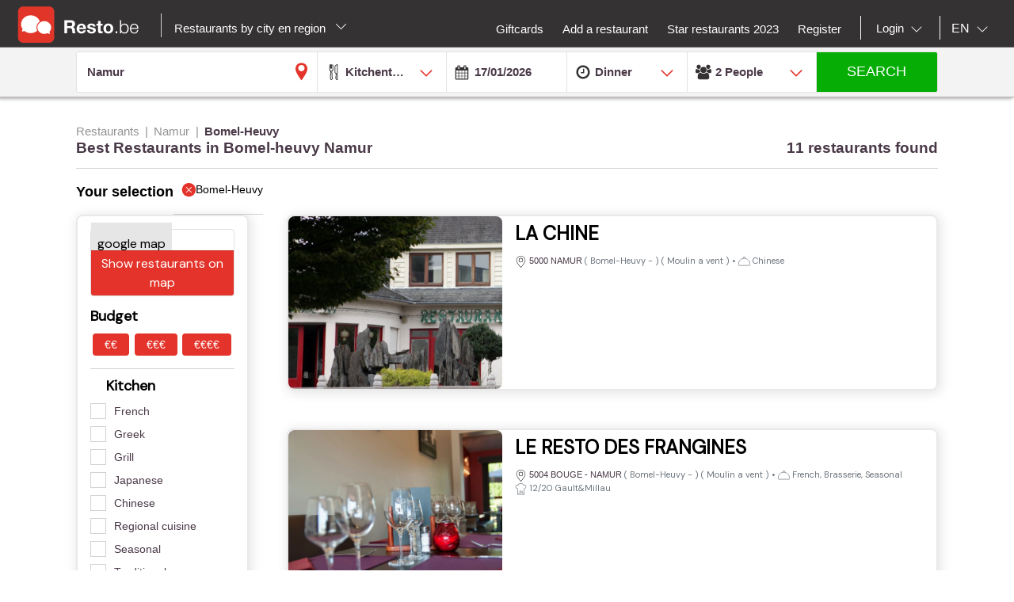

--- FILE ---
content_type: text/html;charset=UTF-8
request_url: https://en.resto.be/restaurant/namur/bomel-heuvy
body_size: 26460
content:
<!DOCTYPE html>
<html class="no-js mq" lang="en" xmlns="http://www.w3.org/1999/xhtml">
    <head prefix="og: http://ogp.me/ns# fb: http://ogp.me/ns/fb# restaurant: http://ogp.me/ns/restaurant#">
        <meta content="width=device-width, initial-scale=1.0, maximum-scale=1.0, user-scalable=0" name="viewport" />
        <title>The best restaurants in Namur : Top 10 and promotions - Resto.be</title>
        <!-- https://cookieconsent.orestbida.com -->
        <link rel="stylesheet" href="https://cdn.jsdelivr.net/gh/orestbida/cookieconsent@v3.0.0-rc.17/dist/cookieconsent.css">
        <link rel="javascript" href="https://cdn.jsdelivr.net/gh/orestbida/cookieconsent@v3.0.0-rc.17/dist/cookieconsent.umd.js">

        
        
        
            <meta name="description" content="More than 11 restaurants in Namur. Discover our restaurant top 10,  promotions and suggestions and book online." />
        
        
            <meta property="fb:app_id" content="402698529789287"/><meta property="og:site_name" content="resto"/><meta property="og:url" content="https://en.resto.be/restaurant/namur/bomel-heuvy"/><meta property="og:title" content="Restaurants-Namur-Bomel-Heuvy"/><meta property="og:description" content="Restaurants-Namur-Bomel-Heuvy"/><meta property="og:type" content="website"/><meta name="title" content="Restaurants-Namur-Bomel-Heuvy"/><link rel="canonical" href="https://en.resto.be/restaurant/namur/bomel-heuvy"/><meta name="language" content="en"/><meta property="og:image" content="https://en.resto.be/across/resources/static/site/images/logo-BE.png"/><meta property="og:image:secure_url" content="https://en.resto.be/across/resources/static/site/images/logo-BE.png"/><meta property="og:image:height" content="100"/><meta property="og:image:width" content="100"/><link rel="alternate" hreflang="fr" href="http://www.resto.be/restaurant/namur/bomel-heuvy"/><link rel="alternate" hreflang="en" href="http://en.resto.be/restaurant/namur/bomel-heuvy"/><link rel="alternate" hreflang="nl" href="http://nl.resto.be/restaurant/namen/bomel-heuvy"/>
        
        
        <script async="async" defer="defer" src="https://www.google.com/recaptcha/api.js" type="text/javascript"></script>
        <script async="async" defer="defer" src="https://maps.googleapis.com/maps/api/js?v=3.exp&key=AIzaSyAjhO-i-I7dPYS4H5-ohrnmxHhC4BP3AKA" type="text/javascript"></script>
        <link rel="stylesheet" href="/across/resources/static/20260117010011/site/css/resto-2016.css" type="text/css"></link>
        
        <!--@thymesVar id="fragmentContextHolder" type="be.resto.site.application.web.thymeleaf.fragment.FragmentContextHolder"-->
        <!--@thymesVar id="faviconFragment" type="be.resto.site.application.web.thymeleaf.fragment.FragmentContext"-->
        
            <html class="no-js mq" lang="nl" xmlns="http://www.w3.org/1999/xhtml">
    <link rel="shortcut icon" href="/across/resources/static/20260117010011/site/images/favicon-resto.ico" type="image/x-icon" />
    <link rel="shortcut icon" href="/across/resources/static/20260117010011/site/images/resto_icon_32px.gif" type="image/gif" />
    <link rel="shortcut icon" href="/across/resources/static/20260117010011/site/images/resto_icon_64px.png" type="image/png" />
    <link rel="apple-touch-icon" href="/across/resources/static/20260117010011/site/images/icons/resto/apple-icon.png" />
    <link rel="apple-touch-icon" sizes="72x72" href="/across/resources/static/20260117010011/site/images/icons/resto/apple-icon-72x72.png" />
    <link rel="apple-touch-icon" sizes="114x114" href="/across/resources/static/20260117010011/site/images/icons/resto/apple-icon-144x144.png" />
    <meta content="app-id=569494276" name="apple-itunes-app" />
    <meta content="app-id=be.appsolution.restobe" name="google-play-app" />
    <link rel="manifest" href="/across/resources/static/20260117010011/site/en.resto.be.json" />
</html>

        
        <!-- Google tag (gtag.js) -->
        <script type="text/plain" data-category="analytics" data-service="Google Analytics" async src="https://www.googletagmanager.com/gtag/js?id=G-88FDH9P5RV"></script>
        <script type="text/plain" data-category="analytics" data-service="Google Analytics">
          window.dataLayer = window.dataLayer || [];
          function gtag(){dataLayer.push(arguments);}
          gtag('js', new Date());
          gtag('config', "G-88FDH9P5RV");
        </script>
        <!-- Hotjar Tracking Code for www.resto.be -->
    </head>
    <body class="resto">
        <!-- https://cookieconsent.orestbida.com/ -->
        <script type="module" >
          import 'https://cdn.jsdelivr.net/gh/orestbida/cookieconsent@v3.0.0-rc.17/dist/cookieconsent.umd.js';

          CookieConsent.run({
            guiOptions: {
              consentModal: {
                layout: "cloud",
                position: "bottom center",
                equalWeightButtons: false,
                flipButtons: false
              },
              preferencesModal: {
                layout: "box",
                position: "right",
                equalWeightButtons: false,
                flipButtons: false
              }
            },
            categories: {
              necessary: {
                readOnly: true
              },
              analytics: {}
            },
            language: {
              default: "en",
              autoDetect: "document",
              translations: {
                en: {
                  consentModal: {
                    title: "Hello, cookie time!",
                    description: "We use cookies and non-sensitive information on your device to improve our products and personalize content on this website. You can accept these entirely or partially. For more information, you can consult our privacy policy.",
                    acceptAllBtn: "Accept all",
                    acceptNecessaryBtn: "Reject all",
                    showPreferencesBtn: "Manage preferences",
                    footer: "<a href='/privacy-policy'>Privacy Policy</a>"
                  },
                  preferencesModal: {
                    title: "Consent Preferences Center",
                    closeIconLabel: "Close modal",
                    acceptAllBtn: "Accept all",
                    acceptNecessaryBtn: "Reject all",
                    savePreferencesBtn: "Save preferences",
                    serviceCounterLabel: "Service|Services",
                    sections: [
                      {
                        title: "Your Privacy Choices",
                        description: "In this panel you can express some preferences related to the processing of your personal information. To deny your consent to the specific processing activities described below, switch the toggles to off or use the “Reject all” button and confirm you want to save your choices."
                      },
                      {
                        title: "Strictly Necessary Cookies<span class='pm__badge'>Always Enabled</span></resto:locale>",
                        description: "These cookies are essential for the proper functioning of the website and cannot be disabled.",
                        linkedCategory: "necessary"
                      },
                      {
                        title: "Analytics Cookies",
                        description: "These cookies collect information about how you use our website. All of the data is anonymized and cannot be used to identify you.",
                        linkedCategory: "analytics"
                      }
                    ]
                  }
                }
              }
            },
            disablePageInteraction: true
          });
        </script>
        <script>
          // general settings
          window.RESTO = window.RESTO || {};
          window.RESTO.settings = window.RESTO.settings || {};
          window.RESTO.settings.siteRoot = "https:\/\/en.resto.be";
          window.RESTO.settings.siteCountry = "BE";
          window.RESTO.settings.apiRoot = "https:\/\/www.resto.be\/api";
          window.RESTO.settings.language = "en";
          window.RESTO.settings.languageCountry = "en_GB";
          window.RESTO.settings.facebookAppId = "402698529789287";
          window.RESTO.settings.pinterestAppId = "4874526670857451331";
          window.RESTO.settings.cookieDomain = "resto.be";
        </script>
        <script type="text/plain" data-category="analytics" data-service="Facebook Analytics">
          window.fbAsyncInit = function () {
            FB.init({
              appId: window.RESTO.settings.facebookAppId, autoLogAppEvents: true, xfbml: true, version: 'v3.1'
            });
            FB.AppEvents.logPageView();
          };

          (function (d, s, id) {
            var js, fjs = d.getElementsByTagName(s)[0];
            if (d.getElementById(id)) {
              return;
            }
            js = d.createElement(s);
            js.id = id;
            js.src = "//connect.facebook.net/" + window.RESTO.settings.language + "/sdk.js";
            fjs.parentNode.insertBefore(js, fjs);
          }(document, 'script', 'facebook-jssdk'));
        </script>
        <div class="h-desktop-hidden">
            <div class="m-overlay js-mobile-search-overlay hidden" data-controller-group="homepage" data-controller-id="search-overlay">
                <div class="m-overlay__header clearfix">
                    <div class="m-overlay__close">
                        <div class="m-icon-close-white" data-controller-group="homepage" data-controller-target="search-form" style="background-size: 25px 25px;height: 35px;width: 40px;"></div>
                    </div>
                    <div class="m-overlay__logo">
                        <div class="m-header__logo-container h-text--center">
                            <div class="m-header__logo-content">
                                <a class="cwb-logo-content" href="https://en.resto.be/restaurants-namur">
                                    
                                        
    <img src="/across/resources/static/20260117010011/site/images/logo-BE.svg"
         class="m-header__logo" alt="Logo"/>

                                    
                                </a>
                            </div>
                        </div>
                    </div>
                </div>
                <form action="/search" id="resto-search" method="GET" name="resto-search">
                    <div class="m-overlay__content m-overlay__content--search h-spacing-top--medium ">
                        <div class="m-search clearfix">
                            <div class="m-search__form">
                                <div class="m-search__input m-search__input--white m-search__input--name">
                                    <input autocomplete="off" class="search-module__inputtext js-auto-suggest-input" id="fullText" name="fullText" placeholder="Restaurant name, city, postal code, area" value="Namur" title="The searchterm field is required" type="text" />
                                    <input name="latitude" type="hidden" value=""></input> <input name="longitude" type="hidden" value=""></input> <input name="orderBy" type="hidden" value="RELEVANCY"></input> <a class="m-search__aroundme js-location-aroundme" href="#">
                                    <svg class="m-icon m-icon--location-outline js-around-me-pointer">
                                        <use xlink:href="/across/resources/static/20260117010011/site/images/svg/main.svg#map-bookmark"></use>
                                    </svg>
                                    <img class="js-around-me-spinner" style="height: 40px; display: none" /> </a>
                                    <ul class="m-listcards m-listcards--narrow m-listcards--overlay js-auto-suggest-list hidden" data-title-place="Location" data-title-restaurant="Restaurant"></ul>
                                </div>
                                <div class="m-search__kitchentype">
                                    <div>
                                        Kitchentype
                                    </div>
                                    <div class="m-search-kitchentypes">
                                        <a class="m-search__tab js-a-search-kitchentypes" href="" value="14">French</a><a class="m-search__tab js-a-search-kitchentypes" href="" value="5">Belgian</a><a class="m-search__tab js-a-search-kitchentypes" href="" value="21">Italian</a><a class="m-search__tab js-a-search-kitchentypes" href="" value="8">Brasserie</a><a class="m-search__tab js-a-search-kitchentypes" href="" value="3640">Belgian-French</a><a class="m-search__tab js-a-search-kitchentypes" href="" value="459">Seasonal</a><a class="m-search__tab js-a-search-kitchentypes" href="" value="16">Grill</a>
                                    </div>
                                    <div class="m-search-allkitchentypes">
                                        <div class="m-dropdown-normal m-dropdown-search-mobile ">
                                            <div class="js-dropdown-container">
                                                <select class="js-dropdown js-select-search-kitchentypes-val" data-full-width="true" data-max-height="270px" id="cuisineIdsInclusive" name="cuisineIdsInclusive" title="The searchterm field is required" data-placeholder="Kitchentype">
                                                    <option value="">&nbsp;</option>
                                                    <optgroup label="Popular">
                                                        <option value="14">French</option>
                                                        <option value="5">Belgian</option>
                                                        <option value="21">Italian</option>
                                                        <option value="8">Brasserie</option>
                                                        <option value="3640">Belgian-French</option>
                                                        <option value="459">Seasonal</option>
                                                        <option value="16">Grill</option>
                                                    </optgroup>
                                                    <optgroup label="All">
                                                        <option value="4220">Afghan</option>
                                                        <option value="1">African</option>
                                                        <option value="2120">Algerian</option>
                                                        <option value="2940">Alsatian</option>
                                                        <option value="2060">American</option>
                                                        <option value="4200">Apero Bar</option>
                                                        <option value="73">Argentinian</option>
                                                        <option value="3061">Armenian</option>
                                                        <option value="3">Asian</option>
                                                        <option value="4">Australian</option>
                                                        <option value="45">Austrian</option>
                                                        <option value="3180">Authentic</option>
                                                        <option value="4080">Bagel</option>
                                                        <option value="3960">Bagels</option>
                                                        <option value="3680">Banquet</option>
                                                        <option value="3360">Barbecue</option>
                                                        <option value="50">Basque</option>
                                                        <option value="3400">Bavaria cuisine</option>
                                                        <option value="3460">Beer</option>
                                                        <option value="4121">Beer</option>
                                                        <option value="5">Belgian</option>
                                                        <option value="3640">Belgian-French</option>
                                                        <option value="49">Bistro</option>
                                                        <option value="3340">Bistronomy</option>
                                                        <option value="659">Bosnian</option>
                                                        <option value="360">Brasilian</option>
                                                        <option value="8">Brasserie</option>
                                                        <option value="3600">Breakfast</option>
                                                        <option value="6">Buffet</option>
                                                        <option value="3101">Bulgarian</option>
                                                        <option value="4120">Burger</option>
                                                        <option value="1019">Cajun</option>
                                                        <option value="2260">Cambodian </option>
                                                        <option value="1540">Caribbean</option>
                                                        <option value="4260">Caviar</option>
                                                        <option value="359">Charbonnade</option>
                                                        <option value="4000">Charcoal oven (Josper)</option>
                                                        <option value="4180">Chase</option>
                                                        <option value="839">Chicken</option>
                                                        <option value="2380">Chilean</option>
                                                        <option value="42">Chinese</option>
                                                        <option value="3700">Classic</option>
                                                        <option value="2760">Colombienne</option>
                                                        <option value="719">Continental - European</option>
                                                        <option value="1801">Cooking workshop</option>
                                                        <option value="37">Corsican</option>
                                                        <option value="1580">Cosmopolitan</option>
                                                        <option value="3280">Creative</option>
                                                        <option value="4160">Creative</option>
                                                        <option value="2280">Creole</option>
                                                        <option value="979">Crustacean dishes</option>
                                                        <option value="2580">Crêperie</option>
                                                        <option value="7">Cuban</option>
                                                        <option value="1560">Cypriot</option>
                                                        <option value="2900">Danish</option>
                                                        <option value="2820">Diet</option>
                                                        <option value="3787">Ecailler</option>
                                                        <option value="2860">Eel</option>
                                                        <option value="1640">Egyptian</option>
                                                        <option value="3940">Empanadas</option>
                                                        <option value="2080">English</option>
                                                        <option value="2160">Ethiopian</option>
                                                        <option value="13">Exotic</option>
                                                        <option value="1860">Fast food</option>
                                                        <option value="4280">Fish and Chips</option>
                                                        <option value="2000">Flemish</option>
                                                        <option value="51">Fondue</option>
                                                        <option value="14">French</option>
                                                        <option value="3220">French (South-East)</option>
                                                        <option value="3783">French South-West</option>
                                                        <option value="44">From Luxembourg</option>
                                                        <option value="1840">Fusion</option>
                                                        <option value="2320">Gastronomic</option>
                                                        <option value="2">German</option>
                                                        <option value="2720">Gluten-free</option>
                                                        <option value="2560">Gourmet</option>
                                                        <option value="15">Greek</option>
                                                        <option value="16">Grill</option>
                                                        <option value="3380">Halal</option>
                                                        <option value="3281">Hamburger</option>
                                                        <option value="4381">Healthy food</option>
                                                        <option value="3160">Homelike</option>
                                                        <option value="41">Hungarian</option>
                                                        <option value="2700">Ice-cream parlour</option>
                                                        <option value="17">Indian</option>
                                                        <option value="18">Indo-Pakistanese</option>
                                                        <option value="19">Indonesian</option>
                                                        <option value="2540">International</option>
                                                        <option value="519">International - Fusion</option>
                                                        <option value="2020">Iranian</option>
                                                        <option value="4300">Iraqi</option>
                                                        <option value="36">Irish </option>
                                                        <option value="2300">Israëlisch</option>
                                                        <option value="21">Italian</option>
                                                        <option value="47">Jamaican</option>
                                                        <option value="22">Japanese</option>
                                                        <option value="3020">Jewish</option>
                                                        <option value="759">Korean</option>
                                                        <option value="4020">Korean </option>
                                                        <option value="24">Kosher</option>
                                                        <option value="25">Latin-American</option>
                                                        <option value="26">Lebanese</option>
                                                        <option value="3420">Liegeoise</option>
                                                        <option value="639">Macrobiotic</option>
                                                        <option value="3880">Madagaskarian</option>
                                                        <option value="10">Maghrib</option>
                                                        <option value="3300">Market supply</option>
                                                        <option value="2620">Mauritian</option>
                                                        <option value="2500">Meat</option>
                                                        <option value="56">Mediterranean</option>
                                                        <option value="779">Mexican</option>
                                                        <option value="11">Middle-East</option>
                                                        <option value="2200">Modern</option>
                                                        <option value="4240">Modern</option>
                                                        <option value="1500">Moroccan</option>
                                                        <option value="31">Mussels</option>
                                                        <option value="2040">Nepali</option>
                                                        <option value="3540">New-Zealand</option>
                                                        <option value="3200">Nightkitchen</option>
                                                        <option value="3500">Noodlesbar</option>
                                                        <option value="27">North-American</option>
                                                        <option value="379">Organic</option>
                                                        <option value="75">Oriental</option>
                                                        <option value="1660">Oven dishes</option>
                                                        <option value="3860">Oysters</option>
                                                        <option value="1880">Pakistan</option>
                                                        <option value="679">Pasta</option>
                                                        <option value="4360">Patisserie </option>
                                                        <option value="939">Persian</option>
                                                        <option value="2220">Peruvian</option>
                                                        <option value="1940">Philippine</option>
                                                        <option value="3100">Pita</option>
                                                        <option value="439">Pizza</option>
                                                        <option value="739">Polish</option>
                                                        <option value="4320">Popular</option>
                                                        <option value="28">Portugese</option>
                                                        <option value="46">Provençal</option>
                                                        <option value="4380">Raclette</option>
                                                        <option value="441">Regional cuisine</option>
                                                        <option value="2840">Ribs</option>
                                                        <option value="55">Romanian</option>
                                                        <option value="38">Russian</option>
                                                        <option value="1980">Saladbar</option>
                                                        <option value="2240">Salads</option>
                                                        <option value="1760">Sandwiches</option>
                                                        <option value="3620">Sardinian </option>
                                                        <option value="959">Savoyan</option>
                                                        <option value="29">Scandinavian</option>
                                                        <option value="70">Scottish</option>
                                                        <option value="9">Seafood</option>
                                                        <option value="459">Seasonal</option>
                                                        <option value="2600">Sicilian</option>
                                                        <option value="1039">Slavic</option>
                                                        <option value="3580">Slow food</option>
                                                        <option value="399">Snacks</option>
                                                        <option value="4122">Snacks</option>
                                                        <option value="65">Soup bar</option>
                                                        <option value="12">Spanish</option>
                                                        <option value="4100">Spectacle</option>
                                                        <option value="61">Stone grill</option>
                                                        <option value="3520">Suggestions of the week</option>
                                                        <option value="2680">Sushi</option>
                                                        <option value="32">Swiss</option>
                                                        <option value="3060">Syrian</option>
                                                        <option value="3920">Tapas</option>
                                                        <option value="3103">Tea-room</option>
                                                        <option value="440">Teppan Yaki</option>
                                                        <option value="40">Tex Mex</option>
                                                        <option value="33">Thai</option>
                                                        <option value="3760">Tibetan</option>
                                                        <option value="479">Traditional</option>
                                                        <option value="919">Tunisian</option>
                                                        <option value="34">Turkish</option>
                                                        <option value="2821">Vegan</option>
                                                        <option value="35">Vegetarian</option>
                                                        <option value="43">Vietnamese</option>
                                                        <option value="3820">Waffles</option>
                                                        <option value="71">Wine Bar</option>
                                                        <option value="3660">With a twist of .be</option>
                                                        <option value="840">Wok</option>
                                                        <option value="1781">World</option>
                                                        <option value="4340">Palestiniennes</option>
                                                    </optgroup>
                                                </select>
                                            </div>
                                        </div>
                                    </div>
                                </div>
                                <div class="h-spacing-bot--medium  m-search__input m-search__input--white  m-search__input--mobile-date">
                                    <div class="divider"></div>
                                    <input autocomplete="off" class="js-datepicker js-datepicker-fake m-search__input--mobile-datepicker js-datepicker-desktop" data-datepicker-showpanel="true" data-datepicker-type="absolute" disabled="" name="availabilityDate" readonly="readonly" placeholder="When" value="17/01/2026" type="text" />
                                    <input class="js-availability-search" name="isAvailabilitySearch" type="hidden" />
                                </div>
                                <div>
                                    <div class="m-switch-field ">
                                        <input id="switch_3_left" name="availabilityHour" type="radio" value="10:00" /> <label for="switch_3_left">
                                        Brunch
                                    </label> <input id="switch_3_center" name="availabilityHour" type="radio" value="12:00" /> <label for="switch_3_center">
                                        Lunch
                                    </label> <input id="switch_3_right" name="availabilityHour" type="radio" value="19:00" checked="checked" /> <label for="switch_3_right">
                                        Dinner
                                    </label>
                                    </div>
                                </div>
                                <div class="m-search__input m-search__input--white m-search__input--persons">
                                    <select class="select-step2 js-search-counter" id="guests" name="availabilityPersons">
                                        <option value="1">1
                                            Person
                                        </option>
                                        <option value="2" selected="selected">2
                                            People
                                        </option>
                                        <option value="3">
                                            3
                                            People
                                        </option>
                                        <option value="4">
                                            4
                                            People
                                        </option>
                                        <option value="5">
                                            5
                                            People
                                        </option>
                                        <option value="6">
                                            6
                                            People
                                        </option>
                                        <option value="7">
                                            7
                                            People
                                        </option>
                                        <option value="8">
                                            8
                                            People
                                        </option>
                                        <option value="9">
                                            9
                                            People
                                        </option>
                                        <option value="10">
                                            10
                                            People
                                        </option>
                                        <option value="11">
                                            11
                                            People
                                        </option>
                                        <option value="12">
                                            12
                                            People
                                        </option>
                                        <option value="13">
                                            13
                                            People
                                        </option>
                                        <option value="14">
                                            14
                                            People
                                        </option>
                                        <option value="15">
                                            15
                                            People
                                        </option>
                                        <option value="16">
                                            16
                                            People
                                        </option>
                                        <option value="17">
                                            17
                                            People
                                        </option>
                                        <option value="18">
                                            18
                                            People
                                        </option>
                                        <option value="19">
                                            19
                                            People
                                        </option>
                                        <option value="20">
                                            20
                                            People
                                        </option>
                                    </select>
                                </div>
                            </div>
                        </div>
                    </div>
                    <div class="m-overlay__footer">
                        <div class="l-grid">
                            <div class="l-grid__row">
                                <div class="l-grid__item one-whole">
                                    <input class="m-search__submit" value="Search" type="submit" />
                                </div>
                            </div>
                        </div>
                    </div>
                </form>
            </div>
            <!-- END SEARCHFORM MOBILE IN OVERLAY-->
        </div>
        <div class="h-desktop-hidden">
            <div class="m-overlay js-mobile-search-overlay hidden" data-controller-id="region-switch-overlay" data-controller-group="homepage">
                <div class="m-overlay__header clearfix">
                    <div class="m-overlay__close">
                        <div class="m-icon-close-white" data-controller-target="search-form" data-controller-group="homepage" style="background-size: 25px 25px;height: 35px;width: 40px;"></div>
                    </div>
                    <div class="m-overlay__logo">
                        <div class="m-header__logo-container h-text--center">
                            <div class="m-header__logo-content">
                                <a href="https://en.resto.be/restaurants-namur" class="cwb-logo-content">
                                    
                                        
    <img src="/across/resources/static/20260117010011/site/images/logo-BE.svg"
         class="m-header__logo" alt="Logo"/>

                                    
                                </a>
                            </div>
                        </div>
                    </div>
                </div>
                <div class="m-overlay__content m-overlay__content--search m-mobile-provinces h-spacing--top">
                    <p>
                        All the restaurants in Belgium: Top 10, promotions and reviews. Book you restaurants in Bruxelles, Antwerp, Gend ...
                    </p>
                    
                    <div class="m-mobile-provinces__block">
                        <h4 class="m-mobile-province__title">
                            Cities:
                        </h4>
                        <span>
					<a href="/restaurant/brussels" title="Brussels" class=" m-button m-button--tertiary m-button--tab" >Brussels</a>
				</span><span>
					<a href="/restaurant/charleroi" title="Charleroi" class=" m-button m-button--tertiary m-button--tab" >Charleroi</a>
				</span><span>
					<a href="/restaurant/liege" title="Liege" class=" m-button m-button--tertiary m-button--tab" >Liege</a>
				</span><span>
					<a href="/restaurant/namur" title="Namur" class=" m-button m-button--tertiary m-button--tab" >Namur</a>
				</span><span>
					<a href="/restaurant/antwerp" title="Antwerp" class=" m-button m-button--tertiary m-button--tab" >Antwerp</a>
				</span><span>
					<a href="/restaurant/ghent" title="Ghent" class=" m-button m-button--tertiary m-button--tab" >Ghent</a>
				</span><span>
					<a href="/restaurant/mons" title="Mons" class=" m-button m-button--tertiary m-button--tab" >Mons</a>
				</span><span>
					<a href="/restaurant/leuven" title="Leuven" class=" m-button m-button--tertiary m-button--tab" >Leuven</a>
				</span><span>
					<a href="/restaurant/la-louviere" title="La Louviere" class=" m-button m-button--tertiary m-button--tab" >La Louviere</a>
				</span><span>
					<a href="/restaurant/tournai" title="Tournai" class=" m-button m-button--tertiary m-button--tab" >Tournai</a>
				</span>
                    </div>
                    <div class="m-mobile-provinces__block">
                        <h4 class="m-mobile-province__title">
                            Provinces:
                        </h4>
                        <span>
					<a href="/restaurants-antwerp" title="Antwerp" class="m-button m-button--tertiary m-button--tab" >Antwerp</a>
				</span><span>
					<a href="/restaurants-brussels" title="Brussels" class="m-button m-button--tertiary m-button--tab" >Brussels</a>
				</span><span>
					<a href="/restaurants-ghent" title="East Flanders" class="m-button m-button--tertiary m-button--tab" >East Flanders</a>
				</span><span>
					<a href="/restaurants-leuven" title="Flemmish Brabant" class="m-button m-button--tertiary m-button--tab" >Flemmish Brabant</a>
				</span><span>
					<a href="/restaurants-mons" title="Hainaut" class="m-button m-button--tertiary m-button--tab" >Hainaut</a>
				</span><span>
					<a href="/restaurants-liege" title="Liege" class="m-button m-button--tertiary m-button--tab" >Liege</a>
				</span><span>
					<a href="/restaurants-hasselt" title="Limburg" class="m-button m-button--tertiary m-button--tab" >Limburg</a>
				</span><span>
					<a href="/restaurants-arlon" title="Luxembourg" class="m-button m-button--tertiary m-button--tab" >Luxembourg</a>
				</span><span>
					<a href="/restaurants-namur" title="Namur" class="m-button m-button--tertiary m-button--tab" >Namur</a>
				</span><span>
					<a href="/restaurants-wavre" title="Walloon Brabant" class="m-button m-button--tertiary m-button--tab" >Walloon Brabant</a>
				</span><span>
					<a href="/restaurants-bruges" title="West Flanders" class="m-button m-button--tertiary m-button--tab" >West Flanders</a>
				</span>
                    </div>
                </div>
            </div>
            <!-- END REGION-SWITCH OVERLAY IN MOBILE-->
        </div>
        <div class="m-application js-application">
            <div class="m-application__canvas js-application-canvas">
                <div class="m-application__content">
                    <!--@thymesVar id="headerFragment" type="be.resto.site.application.web.thymeleaf.fragment.FragmentContext"-->
                    <div >
                        <div class="m-header cwb-header">
    <header role="banner" class="m-header__banner">
        <!-- RESTO HEADER -->
        <section class="m-header__toggle-container h-mobile-only">
            <a class="js-header-toggle m-header__toggle" href="#nav">
                <svg class="m-header__menu-icon h-center-absolute">
                    <use xlink:href="/across/resources/static/20260117010011/site/images/svg/main.svg#icon-hamburgermenu"></use>
                </svg>
            </a>
        </section>
        <section class="m-header__logo-container">
            <div class="m-header__logo-content">
                <a href="https://en.resto.be/restaurants-namur" class="cwb-logo-content">
                    <!--@thymesVar id="logoFragment" type="be.resto.site.application.web.thymeleaf.fragment.FragmentContext"-->
                    <div >
                        
    <img src="/across/resources/static/20260117010011/site/images/logo-BE.svg"
         class="m-header__logo" alt="Logo"/>

                    </div>
                </a>
            </div>
            <div class="m-header__regionselect h-mobile-hidden h-tablet-hidden">
            <div class="m-dropdown-area ">
                 <a href="#" class="m-dropdown-area_link js-dropdown-area" data-dda-target="dda-mainheader">
                
                
                    Restaurants by city en region
                
                <span class="m-dropdown-area__icon"></span> </a>
                <div class="m-dropdown-area-target js-dropdown-area-target h-hidden" data-dda-id="dda-mainheader">
                    <p>
                        <strong>
                            All the restaurants in Belgium: Top 10, promotions and reviews. Book you restaurants in Bruxelles, Antwerp, Gend ...
                        </strong>
                    </p>
                    
                    <div class="m-dropdown-area__search three-quarters h-hidden">
                        <input type="text" placeholder="Provincie, stad" />
                    </div>
                    <div class="m-dropdown-area-section">
                        <h3 class="m-dropdown-area-section__title">
                            Cities:
                        </h3>
                        <ul class="m-dropdown-area-section__list">
                            <li>
                                <a href="/restaurant/brussels" title="Brussels" class="m-dropdown-area-section__list-item" >Brussels</a>
                            </li>
                            <li>
                                <a href="/restaurant/charleroi" title="Charleroi" class="m-dropdown-area-section__list-item" >Charleroi</a>
                            </li>
                            <li>
                                <a href="/restaurant/liege" title="Liege" class="m-dropdown-area-section__list-item" >Liege</a>
                            </li>
                            <li>
                                <a href="/restaurant/namur" title="Namur" class="m-dropdown-area-section__list-item" >Namur</a>
                            </li>
                            <li>
                                <a href="/restaurant/antwerp" title="Antwerp" class="m-dropdown-area-section__list-item" >Antwerp</a>
                            </li>
                            <li>
                                <a href="/restaurant/ghent" title="Ghent" class="m-dropdown-area-section__list-item" >Ghent</a>
                            </li>
                            <li>
                                <a href="/restaurant/mons" title="Mons" class="m-dropdown-area-section__list-item" >Mons</a>
                            </li>
                            <li>
                                <a href="/restaurant/leuven" title="Leuven" class="m-dropdown-area-section__list-item" >Leuven</a>
                            </li>
                            <li>
                                <a href="/restaurant/la-louviere" title="La Louviere" class="m-dropdown-area-section__list-item" >La Louviere</a>
                            </li>
                            <li>
                                <a href="/restaurant/tournai" title="Tournai" class="m-dropdown-area-section__list-item" >Tournai</a>
                            </li>
                        </ul>
                    </div>
                    <div class="m-dropdown-area-section">
                        <h3 class="m-dropdown-area-section__title">
                            Provinces:
                        </h3>
                        <ul class="m-dropdown-area-section__list">
                            <li>
                                <a href="/restaurants-antwerp" title="Antwerp" class="m-dropdown-area-section__list-item" >Antwerp</a>
                            </li>
                            <li>
                                <a href="/restaurants-brussels" title="Brussels" class="m-dropdown-area-section__list-item" >Brussels</a>
                            </li>
                            <li>
                                <a href="/restaurants-ghent" title="East Flanders" class="m-dropdown-area-section__list-item" >East Flanders</a>
                            </li>
                            <li>
                                <a href="/restaurants-leuven" title="Flemmish Brabant" class="m-dropdown-area-section__list-item" >Flemmish Brabant</a>
                            </li>
                            <li>
                                <a href="/restaurants-mons" title="Hainaut" class="m-dropdown-area-section__list-item" >Hainaut</a>
                            </li>
                            <li>
                                <a href="/restaurants-liege" title="Liege" class="m-dropdown-area-section__list-item" >Liege</a>
                            </li>
                            <li>
                                <a href="/restaurants-hasselt" title="Limburg" class="m-dropdown-area-section__list-item" >Limburg</a>
                            </li>
                            <li>
                                <a href="/restaurants-arlon" title="Luxembourg" class="m-dropdown-area-section__list-item" >Luxembourg</a>
                            </li>
                            <li>
                                <a href="/restaurants-namur" title="Namur" class="m-dropdown-area-section__list-item" >Namur</a>
                            </li>
                            <li>
                                <a href="/restaurants-wavre" title="Walloon Brabant" class="m-dropdown-area-section__list-item" >Walloon Brabant</a>
                            </li>
                            <li>
                                <a href="/restaurants-bruges" title="West Flanders" class="m-dropdown-area-section__list-item" >West Flanders</a>
                            </li>
                        </ul>
                    </div>
                </div>
            </div>
        </div>
        </section>
        <section class="m-header__action-container h-mobile-only">
            <div data-controller-target="region-switch-overlay" data-controller-group="homepage" class="m-header__action m-header__action--province">
                <svg>
                    <use xlink:href="/across/resources/static/20260117010011/site/images/svg/main.svg#icon-location-outline"></use>
                </svg>
            </div>
            <div data-controller-target="search-overlay" data-controller-group="homepage" class="m-header__action m-header__action--search">
                <svg>
                    <use xlink:href="/across/resources/static/20260117010011/site/images/svg/main.svg#icon-search-outline"></use>
                </svg>
            </div>
        </section>
    </header>
    <nav role="navigation" class="m-header__navigation">
        <ul class="m-header__list m-header__list--top js-header-list">
            <li class="m-header__item h-text--center h-mobile-only">
                <a href="/views/static">
                    <!--@thymesVar id="logoFragment" type="be.resto.site.application.web.thymeleaf.fragment.FragmentContext"-->
                    
                        
    <img src="/across/resources/static/20260117010011/site/images/logo-BE.svg"
         class="m-header__logo" alt="Logo"/>

                    
                </a>
            </li>
        </ul>
        <ul class="m-header__list m-header__list--bottom js-header-list">
            <li class="m-header__item h-mobile-hidden h-tablet-hidden">
                <a href="/giftcards" class="m-header__label">
                      <span>
                           Giftcards
                      </span>
                </a>
            </li>
            <li class="m-header__item h-mobile-hidden h-tablet-hidden">
                <a href="/business/new" class="m-header__label">
                      <span>
                           Add a restaurant
                      </span> </a>
            </li>
            <li class="m-header__item h-mobile-hidden">
                <a href="/star-restaurants" class="m-header__label">
			<span>
			Star restaurants 2023
			</span> </a>
            </li>
            <!--  REGISTREER-->
            <li class="m-header__item h-mobile-hidden h-tablet-hidden">
                <a href="/register" class="m-header__label cwb-link-register">
                      <span>
                           Register
                      </span> </a>
            </li>
            <!--  LOGOUT-->
            <li class="m-header__item h-mobile-hidden h-tablet-hidden h-desktop-hidden">
                <a href="/logout" class="m-header__label">
                      <span>
                          Logout
                      </span> </a>
            </li>
            <li class="m-header__separator m-header__separator--left h-mobile-hidden"></li>
            <!--  LOGIN -->
            <li class="m-header__item m-header__item&#45;&#45;login h-mobile-hidden h-tablet-hidden" style="margin-right:0px">
                <a href="#" class="m-header__label">
                    <svg class="h-mobile-only&#45;&#45;inline">
                        <use xlink:href="/across/resources/static/20260117010011/site/images/svg/main.svg#mail"></use>
                    </svg>
                            <span class="m-dropdown-special m-header__select-container js-dropdown-container">
                         <select name="login" id="login" class="js-dropdown" data-fixed-width="160px" data-placeholder="Login">
                             <option></option>
                             <option value="1" class="js-detail-link" href="/loginPage">
                                   Users
                             </option>
                             <option value="2" class="js-detail-link" href="http://www.resto.be/HorecaPro">
                                  Restaurants
                             </option>
                         </select>
                     </span> </a>
            </li>
            <!-- AVATAR-->
            
            <li class="m-header__separator h-mobile-hidden"></li>
            <!-- TAAL-->
            <li class="m-header__item m-header__item--language m-header__item--last h-mobile-hidden">
                <span class=" m-dropdown-special m-header__select-container js-dropdown-container">
                    <select name="language" id="language" class="js-dropdown js-header-language-select">
                        <option value="nl" class="js-detail-link" href="http://nl.resto.be/restaurant/namen/bomel-heuvy?lg=nl">
                            NL
                        </option>
                        <option value="fr" class="js-detail-link" href="http://www.resto.be/restaurant/namur/bomel-heuvy?lg=fr">
                            FR
                        </option>
                        <option value="en" class="js-detail-link" href="http://en.resto.be/restaurant/namur/bomel-heuvy?lg=en" selected="selected">
                            EN
                        </option>
                    </select>
                </span>
            </li>
            <!-- START MOBILE MENU-->
            <!-- SEARCH-->
            <li class="m-header__item h-mobile-only">
                <div data-controller-target="search-overlay" data-controller-group="homepage" class="m-header__label" style="background:#E3332A">
                    <svg class="h-mobile-only--inline">
                        <use xlink:href="/across/resources/static/20260117010011/site/images/svg/main.svg#icon-search-outline"></use>
                    </svg>
                            <span>
                        Find a restaurant
                    </span>
                </div>
            </li>
            
                <!--  LOGIN  MOBILE-->
                <li class="m-header__item h-mobile-only">
                    <a href="/loginPage" class="m-header__label">
                        <svg class="h-mobile-only&#45;&#45;inline" style="height:28px">
                            <use xlink:href="/across/resources/static/20260117010011/site/images/svg/main.svg#icon-user"></use>
                        </svg>
                                <span>
                                Sign  in
                            </span> </a>
                </li>
                <!--  voeg restaurant toe -->
                <li class="m-header__item h-mobile-only">
                    <a href="/business/new" class="m-header__label">
                        <svg class="h-mobile-only--inline" style="height:26px">
                            <use xlink:href="/across/resources/static/20260117010011/site/images/svg/main.svg#icon-new-restaurant"></use>
                        </svg>
                                <span>
                     Add a restaurant
                    </span> </a>
                </li>
                <!-- michelin restaurnants 2017-->
                <li class="m-header__item h-mobile-only">
                    <a href="/star-restaurants" class="m-header__label">
                        <svg class="h-mobile-only--inline" style="height:26px">
                            <use xlink:href="/across/resources/static/20260117010011/site/images/svg/main.svg#icon-michelin"></use>
                        </svg>
                                <span>
                     Star restaurants 2023
                    </span> </a>
                </li>
            
            <!-- AVATAR-->
            
            <!--  REGISTREER MOBILE-->
            <li class="m-header__item h-mobile-only">
                <a href="/register" class="m-header__label">
                    <svg class="h-mobile-only--inline" style="height:26px">
                        <use xlink:href="/across/resources/static/20260117010011/site/images/svg/main.svg#icon-pencil"></use>
                    </svg>
                            <span>
                        Register
                    </span> </a>
            </li>
            <!-- CONTACT-->
            <li class="m-header__item h-mobile-only">
                <a href="/contact" class="m-header__label">
                    <svg class="h-mobile-only--inline" style="height:25px">
                        <use xlink:href="/across/resources/static/20260117010011/site/images/svg/main.svg#icon-contact"></use>
                    </svg>
                            <span>
                        Contact
                    </span> </a>
            </li>
            <!--TAAL-->
            <li class="m-header__item h-mobile-only">
                <div class="l-grid">
                    <div class="l-grid__row">
                        <div class="l-grid__item one-half">
                                    <span class="m-header__label">
                                        <svg class="h-mobile-only--inline" style="height:26px"><use xlink:href="/across/resources/static/20260117010011/site/images/svg/main.svg#icon-taal">
                                        </use></svg>
                                        <span>
                                              Language
                                        </span>
                                    </span>
                        </div>
                        <div class="l-grid__item one-half">
                            <div class="l-grid">
                                <div class="l-grid__row">
                                    <div class="l-grid__item one-third">
                                        <a href="http://nl.resto.be/restaurant/namen/bomel-heuvy?lg=nl" class="m-header__label m-header__subitem h-text--center">NL</a>
                                    </div>
                                    <div class="l-grid__item one-third">
                                        <a href="http://www.resto.be/restaurant/namur/bomel-heuvy?lg=fr" class="m-header__label m-header__subitem h-text--center">FR</a>
                                    </div>
                                    <div class="l-grid__item one-third">
                                        <a href="http://en.resto.be/restaurant/namur/bomel-heuvy?lg=en" class="m-header__label m-header__subitem h-text--center is-active">EN</a>
                                    </div>
                                </div>
                            </div>
                        </div>
                    </div>
                </div>
            </li>
            <!--LOGOUT-->
            
        </ul>
    </nav>
</div>
                    </div>
                    <div>
            <div>
            <div class="m-overlay js-mobile-search-overlay hidden" data-controller-group="homepage" data-controller-id="search-overlay">
                <div class="m-overlay__header clearfix">
                    <div class="m-overlay__close">
                        <div class="m-icon-close-white" data-controller-group="homepage" data-controller-target="search-form" style="background-size: 25px 25px;height: 35px;width: 40px;"></div>
                    </div>
                    <div class="m-overlay__logo">
                        <div class="m-header__logo-container h-text--center">
                            <div class="m-header__logo-content">
                                <a class="cwb-logo-content" href="https://en.resto.be/restaurants-namur">
                                    
                                        
    <img src="/across/resources/static/20260117010011/site/images/logo-BE.svg"
         class="m-header__logo" alt="Logo"/>

                                    
                                </a>
                            </div>
                        </div>
                    </div>
                </div>
                <form action="/search" id="resto-search" method="GET" name="resto-search">
                    <div class="m-overlay__content m-overlay__content--search h-spacing-top--medium ">
                        <div class="m-search clearfix">
                            <div class="m-search__form">
                                <div class="m-search__input m-search__input--white m-search__input--name">
                                    <input autocomplete="off" class="search-module__inputtext js-auto-suggest-input" id="fullText" name="fullText" placeholder="Restaurant name, city, postal code, area" value="Namur" title="The searchterm field is required" type="text" />
                                    <input name="latitude" type="hidden" value=""></input> <input name="longitude" type="hidden" value=""></input> <input name="orderBy" type="hidden" value="RELEVANCY"></input> <a class="m-search__aroundme js-location-aroundme" href="#">
                                    <svg class="m-icon m-icon--location-outline js-around-me-pointer">
                                        <use xlink:href="/across/resources/static/20260117010011/site/images/svg/main.svg#map-bookmark"></use>
                                    </svg>
                                    <img class="js-around-me-spinner" style="height: 40px; display: none" /> </a>
                                    <ul class="m-listcards m-listcards--narrow m-listcards--overlay js-auto-suggest-list hidden" data-title-place="Location" data-title-restaurant="Restaurant"></ul>
                                </div>
                                <div class="m-search__kitchentype">
                                    <div>
                                        Kitchentype
                                    </div>
                                    <div class="m-search-kitchentypes">
                                        <a class="m-search__tab js-a-search-kitchentypes" href="" value="14">French</a><a class="m-search__tab js-a-search-kitchentypes" href="" value="5">Belgian</a><a class="m-search__tab js-a-search-kitchentypes" href="" value="21">Italian</a><a class="m-search__tab js-a-search-kitchentypes" href="" value="8">Brasserie</a><a class="m-search__tab js-a-search-kitchentypes" href="" value="3640">Belgian-French</a><a class="m-search__tab js-a-search-kitchentypes" href="" value="459">Seasonal</a><a class="m-search__tab js-a-search-kitchentypes" href="" value="16">Grill</a>
                                    </div>
                                    <div class="m-search-allkitchentypes">
                                        <div class="m-dropdown-normal m-dropdown-search-mobile ">
                                            <div class="js-dropdown-container">
                                                <select class="js-dropdown js-select-search-kitchentypes-val" data-full-width="true" data-max-height="270px" id="cuisineIdsInclusive" name="cuisineIdsInclusive" title="The searchterm field is required" data-placeholder="Kitchentype">
                                                    <option value="">&nbsp;</option>
                                                    <optgroup label="Popular">
                                                        <option value="14">French</option>
                                                        <option value="5">Belgian</option>
                                                        <option value="21">Italian</option>
                                                        <option value="8">Brasserie</option>
                                                        <option value="3640">Belgian-French</option>
                                                        <option value="459">Seasonal</option>
                                                        <option value="16">Grill</option>
                                                    </optgroup>
                                                    <optgroup label="All">
                                                        <option value="4220">Afghan</option>
                                                        <option value="1">African</option>
                                                        <option value="2120">Algerian</option>
                                                        <option value="2940">Alsatian</option>
                                                        <option value="2060">American</option>
                                                        <option value="4200">Apero Bar</option>
                                                        <option value="73">Argentinian</option>
                                                        <option value="3061">Armenian</option>
                                                        <option value="3">Asian</option>
                                                        <option value="4">Australian</option>
                                                        <option value="45">Austrian</option>
                                                        <option value="3180">Authentic</option>
                                                        <option value="4080">Bagel</option>
                                                        <option value="3960">Bagels</option>
                                                        <option value="3680">Banquet</option>
                                                        <option value="3360">Barbecue</option>
                                                        <option value="50">Basque</option>
                                                        <option value="3400">Bavaria cuisine</option>
                                                        <option value="3460">Beer</option>
                                                        <option value="4121">Beer</option>
                                                        <option value="5">Belgian</option>
                                                        <option value="3640">Belgian-French</option>
                                                        <option value="49">Bistro</option>
                                                        <option value="3340">Bistronomy</option>
                                                        <option value="659">Bosnian</option>
                                                        <option value="360">Brasilian</option>
                                                        <option value="8">Brasserie</option>
                                                        <option value="3600">Breakfast</option>
                                                        <option value="6">Buffet</option>
                                                        <option value="3101">Bulgarian</option>
                                                        <option value="4120">Burger</option>
                                                        <option value="1019">Cajun</option>
                                                        <option value="2260">Cambodian </option>
                                                        <option value="1540">Caribbean</option>
                                                        <option value="4260">Caviar</option>
                                                        <option value="359">Charbonnade</option>
                                                        <option value="4000">Charcoal oven (Josper)</option>
                                                        <option value="4180">Chase</option>
                                                        <option value="839">Chicken</option>
                                                        <option value="2380">Chilean</option>
                                                        <option value="42">Chinese</option>
                                                        <option value="3700">Classic</option>
                                                        <option value="2760">Colombienne</option>
                                                        <option value="719">Continental - European</option>
                                                        <option value="1801">Cooking workshop</option>
                                                        <option value="37">Corsican</option>
                                                        <option value="1580">Cosmopolitan</option>
                                                        <option value="3280">Creative</option>
                                                        <option value="4160">Creative</option>
                                                        <option value="2280">Creole</option>
                                                        <option value="979">Crustacean dishes</option>
                                                        <option value="2580">Crêperie</option>
                                                        <option value="7">Cuban</option>
                                                        <option value="1560">Cypriot</option>
                                                        <option value="2900">Danish</option>
                                                        <option value="2820">Diet</option>
                                                        <option value="3787">Ecailler</option>
                                                        <option value="2860">Eel</option>
                                                        <option value="1640">Egyptian</option>
                                                        <option value="3940">Empanadas</option>
                                                        <option value="2080">English</option>
                                                        <option value="2160">Ethiopian</option>
                                                        <option value="13">Exotic</option>
                                                        <option value="1860">Fast food</option>
                                                        <option value="4280">Fish and Chips</option>
                                                        <option value="2000">Flemish</option>
                                                        <option value="51">Fondue</option>
                                                        <option value="14">French</option>
                                                        <option value="3220">French (South-East)</option>
                                                        <option value="3783">French South-West</option>
                                                        <option value="44">From Luxembourg</option>
                                                        <option value="1840">Fusion</option>
                                                        <option value="2320">Gastronomic</option>
                                                        <option value="2">German</option>
                                                        <option value="2720">Gluten-free</option>
                                                        <option value="2560">Gourmet</option>
                                                        <option value="15">Greek</option>
                                                        <option value="16">Grill</option>
                                                        <option value="3380">Halal</option>
                                                        <option value="3281">Hamburger</option>
                                                        <option value="4381">Healthy food</option>
                                                        <option value="3160">Homelike</option>
                                                        <option value="41">Hungarian</option>
                                                        <option value="2700">Ice-cream parlour</option>
                                                        <option value="17">Indian</option>
                                                        <option value="18">Indo-Pakistanese</option>
                                                        <option value="19">Indonesian</option>
                                                        <option value="2540">International</option>
                                                        <option value="519">International - Fusion</option>
                                                        <option value="2020">Iranian</option>
                                                        <option value="4300">Iraqi</option>
                                                        <option value="36">Irish </option>
                                                        <option value="2300">Israëlisch</option>
                                                        <option value="21">Italian</option>
                                                        <option value="47">Jamaican</option>
                                                        <option value="22">Japanese</option>
                                                        <option value="3020">Jewish</option>
                                                        <option value="759">Korean</option>
                                                        <option value="4020">Korean </option>
                                                        <option value="24">Kosher</option>
                                                        <option value="25">Latin-American</option>
                                                        <option value="26">Lebanese</option>
                                                        <option value="3420">Liegeoise</option>
                                                        <option value="639">Macrobiotic</option>
                                                        <option value="3880">Madagaskarian</option>
                                                        <option value="10">Maghrib</option>
                                                        <option value="3300">Market supply</option>
                                                        <option value="2620">Mauritian</option>
                                                        <option value="2500">Meat</option>
                                                        <option value="56">Mediterranean</option>
                                                        <option value="779">Mexican</option>
                                                        <option value="11">Middle-East</option>
                                                        <option value="2200">Modern</option>
                                                        <option value="4240">Modern</option>
                                                        <option value="1500">Moroccan</option>
                                                        <option value="31">Mussels</option>
                                                        <option value="2040">Nepali</option>
                                                        <option value="3540">New-Zealand</option>
                                                        <option value="3200">Nightkitchen</option>
                                                        <option value="3500">Noodlesbar</option>
                                                        <option value="27">North-American</option>
                                                        <option value="379">Organic</option>
                                                        <option value="75">Oriental</option>
                                                        <option value="1660">Oven dishes</option>
                                                        <option value="3860">Oysters</option>
                                                        <option value="1880">Pakistan</option>
                                                        <option value="679">Pasta</option>
                                                        <option value="4360">Patisserie </option>
                                                        <option value="939">Persian</option>
                                                        <option value="2220">Peruvian</option>
                                                        <option value="1940">Philippine</option>
                                                        <option value="3100">Pita</option>
                                                        <option value="439">Pizza</option>
                                                        <option value="739">Polish</option>
                                                        <option value="4320">Popular</option>
                                                        <option value="28">Portugese</option>
                                                        <option value="46">Provençal</option>
                                                        <option value="4380">Raclette</option>
                                                        <option value="441">Regional cuisine</option>
                                                        <option value="2840">Ribs</option>
                                                        <option value="55">Romanian</option>
                                                        <option value="38">Russian</option>
                                                        <option value="1980">Saladbar</option>
                                                        <option value="2240">Salads</option>
                                                        <option value="1760">Sandwiches</option>
                                                        <option value="3620">Sardinian </option>
                                                        <option value="959">Savoyan</option>
                                                        <option value="29">Scandinavian</option>
                                                        <option value="70">Scottish</option>
                                                        <option value="9">Seafood</option>
                                                        <option value="459">Seasonal</option>
                                                        <option value="2600">Sicilian</option>
                                                        <option value="1039">Slavic</option>
                                                        <option value="3580">Slow food</option>
                                                        <option value="399">Snacks</option>
                                                        <option value="4122">Snacks</option>
                                                        <option value="65">Soup bar</option>
                                                        <option value="12">Spanish</option>
                                                        <option value="4100">Spectacle</option>
                                                        <option value="61">Stone grill</option>
                                                        <option value="3520">Suggestions of the week</option>
                                                        <option value="2680">Sushi</option>
                                                        <option value="32">Swiss</option>
                                                        <option value="3060">Syrian</option>
                                                        <option value="3920">Tapas</option>
                                                        <option value="3103">Tea-room</option>
                                                        <option value="440">Teppan Yaki</option>
                                                        <option value="40">Tex Mex</option>
                                                        <option value="33">Thai</option>
                                                        <option value="3760">Tibetan</option>
                                                        <option value="479">Traditional</option>
                                                        <option value="919">Tunisian</option>
                                                        <option value="34">Turkish</option>
                                                        <option value="2821">Vegan</option>
                                                        <option value="35">Vegetarian</option>
                                                        <option value="43">Vietnamese</option>
                                                        <option value="3820">Waffles</option>
                                                        <option value="71">Wine Bar</option>
                                                        <option value="3660">With a twist of .be</option>
                                                        <option value="840">Wok</option>
                                                        <option value="1781">World</option>
                                                        <option value="4340">Palestiniennes</option>
                                                    </optgroup>
                                                </select>
                                            </div>
                                        </div>
                                    </div>
                                </div>
                                <div class="h-spacing-bot--medium  m-search__input m-search__input--white  m-search__input--mobile-date">
                                    <div class="divider"></div>
                                    <input autocomplete="off" class="js-datepicker js-datepicker-fake m-search__input--mobile-datepicker js-datepicker-desktop" data-datepicker-showpanel="true" data-datepicker-type="absolute" disabled="" name="availabilityDate" readonly="readonly" placeholder="When" value="17/01/2026" type="text" />
                                    <input class="js-availability-search" name="isAvailabilitySearch" type="hidden" />
                                </div>
                                <div>
                                    <div class="m-switch-field ">
                                        <input id="switch_3_left" name="availabilityHour" type="radio" value="10:00" /> <label for="switch_3_left">
                                        Brunch
                                    </label> <input id="switch_3_center" name="availabilityHour" type="radio" value="12:00" /> <label for="switch_3_center">
                                        Lunch
                                    </label> <input id="switch_3_right" name="availabilityHour" type="radio" value="19:00" checked="checked" /> <label for="switch_3_right">
                                        Dinner
                                    </label>
                                    </div>
                                </div>
                                <div class="m-search__input m-search__input--white m-search__input--persons">
                                    <select class="select-step2 js-search-counter" id="guests" name="availabilityPersons">
                                        <option value="1">1
                                            Person
                                        </option>
                                        <option value="2" selected="selected">2
                                            People
                                        </option>
                                        <option value="3">
                                            3
                                            People
                                        </option>
                                        <option value="4">
                                            4
                                            People
                                        </option>
                                        <option value="5">
                                            5
                                            People
                                        </option>
                                        <option value="6">
                                            6
                                            People
                                        </option>
                                        <option value="7">
                                            7
                                            People
                                        </option>
                                        <option value="8">
                                            8
                                            People
                                        </option>
                                        <option value="9">
                                            9
                                            People
                                        </option>
                                        <option value="10">
                                            10
                                            People
                                        </option>
                                        <option value="11">
                                            11
                                            People
                                        </option>
                                        <option value="12">
                                            12
                                            People
                                        </option>
                                        <option value="13">
                                            13
                                            People
                                        </option>
                                        <option value="14">
                                            14
                                            People
                                        </option>
                                        <option value="15">
                                            15
                                            People
                                        </option>
                                        <option value="16">
                                            16
                                            People
                                        </option>
                                        <option value="17">
                                            17
                                            People
                                        </option>
                                        <option value="18">
                                            18
                                            People
                                        </option>
                                        <option value="19">
                                            19
                                            People
                                        </option>
                                        <option value="20">
                                            20
                                            People
                                        </option>
                                    </select>
                                </div>
                            </div>
                        </div>
                    </div>
                    <div class="m-overlay__footer">
                        <div class="l-grid">
                            <div class="l-grid__row">
                                <div class="l-grid__item one-whole">
                                    <input class="m-search__submit" value="Search" type="submit" />
                                </div>
                            </div>
                        </div>
                    </div>
                </form>
            </div>
            <!-- END SEARCHFORM MOBILE IN OVERLAY-->
        </div>
            <div class="m-mobile-top-filters h-desktop-hidden">
	<div class="m-mobile-filter-buttons">
		<div class="l-table">
			<div class="l-table__row">
				<div class="l-table__data">
					<a href="" class="m-mobile-filter h-text--center" data-controller-target="search-overlay" data-controller-group="homepage">
						<div class="h-text--red">You searched for:</div>
						<div class="m-mobile-filter-searchresult-text">Namur</div>
						<div class="m-mobile-filter-searchresult">
							<span style="text-transform: capitalize">17 Jan</span> <span>2p</span>
							
							
							<span>
    							Dinner
                            </span>
						</div>
					</a>
				</div>
				<div class="l-table__data">
					<a href="" class="m-mobile-filter m-mobile-filter__filter"
					   data-controller-group="mobile-search-overlay" data-controller-target="filter">
						Filter
					</a>
				</div>
				<!--TODO-->
				
			</div>
		</div>
	</div>
	<div class="l-page__container l-page__container--searchresults l-page__container--menu-slider">
		<div class="l-page__wrapper">

			<div class="m-mobile-filter__container">

				<div class="m-mobile-filter__previous js-menu-slider-previous">
				</div>

				<div class="m-mobile-filters__slider cwb-regionlists-mobile js-menu-slider" menu-slider-gap="48">
					<div class="m-mobile-filters__slider__item js-menu-slider-item  ">
						<a href="https://en.resto.be/restaurant/namur/bomel-heuvy?availabilityDate=17/01/2026&amp;availabilityHour=19%3A00&amp;availabilityPersons=2&amp;hasTimestamp=false" class=" cwb-regionlist-businessWithPromotions">
							Promotions
						</a>
					</div>
					<div class="m-mobile-filters__slider__item js-menu-slider-item  ">
						<a href="https://en.resto.be/restaurant/namur/bomel-heuvy?availabilityDate=17/01/2026&amp;availabilityHour=19%3A00&amp;availabilityPersons=2&amp;hasTimestamp=false" class=" cwb-regionlist-gaultMillau">
							Gault&Millau
						</a>
					</div>
					<div class="m-mobile-filters__slider__item js-menu-slider-item  ">
						<a href="https://en.resto.be/restaurant/namur/bomel-heuvy?availabilityDate=17/01/2026&amp;availabilityHour=19%3A00&amp;availabilityPersons=2&amp;hasTimestamp=false" class=" cwb-regionlist-michelin">
							Michelin star
						</a>
					</div>
					<div class="m-mobile-filters__slider__item js-menu-slider-item  ">
						<a href="https://en.resto.be/restaurant/namur/bomel-heuvy?availabilityDate=17/01/2026&amp;availabilityHour=19%3A00&amp;availabilityPersons=2&amp;hasTimestamp=false" class=" cwb-regionlist-popularity">
							Most booked
						</a>
					</div>
					<div class="m-mobile-filters__slider__item js-menu-slider-item  ">
						<a href="https://en.resto.be/restaurant/namur/bomel-heuvy?availabilityDate=17/01/2026&amp;availabilityHour=19%3A00&amp;availabilityPersons=2&amp;hasTimestamp=false" class=" cwb-regionlist-bestCommentScore">
							Best rated
						</a>
					</div>
				</div>

				<div class="m-mobile-filter__next js-menu-slider-next">
				</div>


			</div>

		</div>
	</div>
	<div>
	<div class="m-overlay cwb-mobile-filters hidden" data-controller-group="mobile-search-overlay"
	     data-controller-id="filter">

		<div class="m-overlay__header clearfix">
			<div class="m-overlay__logo">
				<div class="m-header__logo-container h-text--center">
					<div class="m-header__logo-content">
						<a href="https://en.resto.be/restaurants-namur" class="cwb-logo-content">
							
								
    <img src="/across/resources/static/20260117010011/site/images/logo-BE.svg"
         class="m-header__logo" alt="Logo"/>

							
						</a>
					</div>
				</div>
			</div>
		</div>

		<div class="m-overlay__content">

			<div class="clearfix">
				<div class="m-overlay__title ">
					Filter by:
				</div>
			</div>
			<!-- hier dus de filters; zelfde inhoud als filters.thtml -->
			<div class="filter-wrapper filter-wrapper-mobile">
				
    <div class="m-filter pt-2" >
    
    
    <div class="m-filter__container">
        <div class="m-filter__title">
            Budget
        </div>
        <div class="range facetTypePrice">
            <div class="facet-dropdown">
                    <div id="slider-range" class="js-budget-slider filter-budget-wrapper">
                        <button class="filter-button filter-budget-button" data-min="0" data-max="29">€€</button>
                        <button class="filter-button filter-budget-button" data-min="30" data-max="59">€€€</button>
                        <button class="filter-button filter-budget-button" data-min="60" data-max="100">€€€€</button>
                    </div>
            </div>
        </div>
    </div>


</div>
    <div class="m-filter pt-2" >
    <div class="m-filter__title filter-tabs__tab__link cwb-cuisineIdsInclusive"
         data-controller-group="filtergroups" data-controller-target="KITCHEN_ID">
        <div class="m-filter__container">
            <div class="m-filter__title">
                <svg class="filter__icon">
                    <use xlink:href="/across/resources/static/20260117010011/site/images/svg/main.svg#KITCHEN_ID"></use>
                </svg>
                Kitchen
            </div>
            <div class="m-filter__options m-custom-group"></div>
            <div class="m-filter__more js-filter-more" style="display: none">
                <span class="js-show-more-word">
                    More
                </span>
                <span class="js-show-less-word hidden">
                    Less
                </span>
            </div>
        </div>
    </div>
    

</div>
    <div class="m-filter pt-2"
         appendclass="hidden" >
    <div class="m-filter__title filter-tabs__tab__link cwb-bestForIds"
         data-controller-group="filtergroups" data-controller-target="BEST_FOR">
        <div class="m-filter__container">
            <div class="m-filter__title">
                <svg class="filter__icon">
                    <use xlink:href="/across/resources/static/20260117010011/site/images/svg/main.svg#BEST_FOR"></use>
                </svg>
                Recommended for
            </div>
            <div class="m-filter__options m-custom-group"></div>
            <div class="m-filter__more js-filter-more" style="display: none">
                <span class="js-show-more-word">
                    More
                </span>
                <span class="js-show-less-word hidden">
                    Less
                </span>
            </div>
        </div>
    </div>
    

</div>
    
    
    <div class="m-filter pt-2"
         appendclass="hidden" >
    <div class="m-filter__title filter-tabs__tab__link cwb-nrOfMichelinStars"
         data-controller-group="filtergroups" data-controller-target="MICHELIN">
        <div class="m-filter__container">
            <div class="m-filter__title">
                <svg class="filter__icon">
                    <use xlink:href="/across/resources/static/20260117010011/site/images/svg/main.svg#MICHELIN"></use>
                </svg>
                Etoiles 
            </div>
            <div class="m-filter__options m-custom-group"></div>
            <div class="m-filter__more js-filter-more" style="display: none">
                <span class="js-show-more-word">
                    More
                </span>
                <span class="js-show-less-word hidden">
                    Less
                </span>
            </div>
        </div>
    </div>
    

</div>
    <div class="m-filter pt-2" >
    <div class="m-filter__title filter-tabs__tab__link cwb-gaultMillauScores"
         data-controller-group="filtergroups" data-controller-target="GAULT_MILLAU">
        <div class="m-filter__container">
            <div class="m-filter__title">
                <svg class="filter__icon">
                    <use xlink:href="/across/resources/static/20260117010011/site/images/svg/main.svg#GAULT_MILLAU"></use>
                </svg>
                Gault&Millau
            </div>
            <div class="m-filter__options m-custom-group"></div>
            <div class="m-filter__more js-filter-more" style="display: none">
                <span class="js-show-more-word">
                    More
                </span>
                <span class="js-show-less-word hidden">
                    Less
                </span>
            </div>
        </div>
    </div>
    

</div>
    <div class="m-filter pt-2" >
    <div class="m-filter__title filter-tabs__tab__link cwb-paymentIds"
         data-controller-group="filtergroups" data-controller-target="PAYMENT_ID">
        <div class="m-filter__container">
            <div class="m-filter__title">
                <svg class="filter__icon">
                    <use xlink:href="/across/resources/static/20260117010011/site/images/svg/main.svg#PAYMENT_ID"></use>
                </svg>
                Payment facilities
            </div>
            <div class="m-filter__options m-custom-group"></div>
            <div class="m-filter__more js-filter-more" style="display: none">
                <span class="js-show-more-word">
                    More
                </span>
                <span class="js-show-less-word hidden">
                    Less
                </span>
            </div>
        </div>
    </div>
    

</div>
    <div class="m-filter pt-2" >
    <div class="m-filter__title filter-tabs__tab__link cwb-accommodationIdsInclusive"
         data-controller-group="filtergroups" data-controller-target="ACCOMODATION_ID">
        <div class="m-filter__container">
            <div class="m-filter__title">
                <svg class="filter__icon">
                    <use xlink:href="/across/resources/static/20260117010011/site/images/svg/main.svg#ACCOMODATION_ID"></use>
                </svg>
                Facilities
            </div>
            <div class="m-filter__options m-custom-group"></div>
            <div class="m-filter__more js-filter-more" style="display: none">
                <span class="js-show-more-word">
                    More
                </span>
                <span class="js-show-less-word hidden">
                    Less
                </span>
            </div>
        </div>
    </div>
    

</div>
    <div class="m-filter pt-2"
         appendclass="hidden" >
    <div class="m-filter__title filter-tabs__tab__link cwb-tagIds"
         data-controller-group="filtergroups" data-controller-target="TAGS_ID">
        <div class="m-filter__container">
            <div class="m-filter__title">
                <svg class="filter__icon">
                    <use xlink:href="/across/resources/static/20260117010011/site/images/svg/main.svg#TAGS_ID"></use>
                </svg>
                ${facet.selectorFieldName}
            </div>
            <div class="m-filter__options m-custom-group"></div>
            <div class="m-filter__more js-filter-more" style="display: none">
                <span class="js-show-more-word">
                    More
                </span>
                <span class="js-show-less-word hidden">
                    Less
                </span>
            </div>
        </div>
    </div>
    

</div>
    



			</div>
		</div>
		<div class="m-overlay__footer">
			<div class="l-grid">
				<div class="l-grid__row">
					<!--<div class="l-grid__item one-half">
						<div data-controller-group="mobile-search-overlay" data-controller-target="results" class="m-button m-button&#45;&#45;secondary m-button&#45;&#45;noradius">Annuleer</div>
					</div>-->
					<div class="l-grid__item one-whole">
						<div class="m-button m-button--primary m-button--noradius" data-controller-group="mobile-search-overlay"
						     data-controller-target="results">
							<strong style="font-size: 25px;">Go</strong>
						</div>
					</div>
				</div>
			</div>
		</div>

	</div>

</div>
</div>
            <div class="l-page__container l-page__container--dark l-page__container--search h-mobile-hidden h-tablet-hidden">
                <div class="l-page__wrapper m-searchblock h-mobile-hidden h-tablet-hidden">
                    <div>
            <div class="m-search h-clearfix h-mobile-hidden h-tablet-hidden cwb-search">
                
                <form action="/search" id="resto-search" method="GET" name="resto-search">
                    <div class="m-search__form h-clearfix">
                        <div class="m-search__input m-search__input--small m-search__input--white m-search__input--name">
                            <input autocomplete="off" class="search-module__inputtext js-auto-suggest-input js-auto-tab-input cwb-desktop-search-input" id="fullText" name="fullText" placeholder="Restaurant name, city, postal code, area" value="Namur" title="The searchterm field is required" type="text" />
                            <input name="latitude" type="hidden" value=""></input> <input name="longitude" type="hidden" value=""></input> <input name="orderBy" type="hidden" value="RELEVANCY"></input> <a class="m-search__aroundme js-location-aroundme" href="#">
                            <svg class="m-icon m-icon--location-outline js-around-me-pointer">
                                <use xlink:href="/across/resources/static/20260117010011/site/images/svg/main.svg#map-bookmark"></use>
                            </svg>
                            <img class="js-around-me-spinner" style="height: 40px; display: none" /> </a>
                            <ul class="m-listcards m-listcards--narrow m-listcards--overlay js-auto-suggest-list cwb-desktop-auto-suggest hidden" data-title-place="Location" data-title-restaurant="Restaurant"></ul>
                        </div>
                        <div class="m-search__input js-dropdown-container m-search__input--small m-search__input--white m-search__input--type m-dropdown-normal">
                            <div class="js-dropdown-container  m-dropdown-preload">
                                <select class="js-dropdown js-select-search-kitchentypes-val js-auto-tab-type" data-full-width="true" data-max-height="300px" id="cuisineIdsInclusive" name="cuisineIdsInclusive" title="The searchterm field is required" data-placeholder="Kitchentype">
                                    <option value="">&nbsp;</option>
                                    <optgroup label="Popular">
                                        <option value="14">French</option>
                                        <option value="5">Belgian</option>
                                        <option value="21">Italian</option>
                                        <option value="8">Brasserie</option>
                                        <option value="3640">Belgian-French</option>
                                        <option value="459">Seasonal</option>
                                        <option value="16">Grill</option>
                                    </optgroup>
                                    <optgroup label="All">
                                        <option value="4220">Afghan</option>
                                        <option value="1">African</option>
                                        <option value="2120">Algerian</option>
                                        <option value="2940">Alsatian</option>
                                        <option value="2060">American</option>
                                        <option value="4200">Apero Bar</option>
                                        <option value="73">Argentinian</option>
                                        <option value="3061">Armenian</option>
                                        <option value="3">Asian</option>
                                        <option value="4">Australian</option>
                                        <option value="45">Austrian</option>
                                        <option value="3180">Authentic</option>
                                        <option value="4080">Bagel</option>
                                        <option value="3960">Bagels</option>
                                        <option value="3680">Banquet</option>
                                        <option value="3360">Barbecue</option>
                                        <option value="50">Basque</option>
                                        <option value="3400">Bavaria cuisine</option>
                                        <option value="3460">Beer</option>
                                        <option value="4121">Beer</option>
                                        <option value="5">Belgian</option>
                                        <option value="3640">Belgian-French</option>
                                        <option value="49">Bistro</option>
                                        <option value="3340">Bistronomy</option>
                                        <option value="659">Bosnian</option>
                                        <option value="360">Brasilian</option>
                                        <option value="8">Brasserie</option>
                                        <option value="3600">Breakfast</option>
                                        <option value="6">Buffet</option>
                                        <option value="3101">Bulgarian</option>
                                        <option value="4120">Burger</option>
                                        <option value="1019">Cajun</option>
                                        <option value="2260">Cambodian </option>
                                        <option value="1540">Caribbean</option>
                                        <option value="4260">Caviar</option>
                                        <option value="359">Charbonnade</option>
                                        <option value="4000">Charcoal oven (Josper)</option>
                                        <option value="4180">Chase</option>
                                        <option value="839">Chicken</option>
                                        <option value="2380">Chilean</option>
                                        <option value="42">Chinese</option>
                                        <option value="3700">Classic</option>
                                        <option value="2760">Colombienne</option>
                                        <option value="719">Continental - European</option>
                                        <option value="1801">Cooking workshop</option>
                                        <option value="37">Corsican</option>
                                        <option value="1580">Cosmopolitan</option>
                                        <option value="3280">Creative</option>
                                        <option value="4160">Creative</option>
                                        <option value="2280">Creole</option>
                                        <option value="979">Crustacean dishes</option>
                                        <option value="2580">Crêperie</option>
                                        <option value="7">Cuban</option>
                                        <option value="1560">Cypriot</option>
                                        <option value="2900">Danish</option>
                                        <option value="2820">Diet</option>
                                        <option value="3787">Ecailler</option>
                                        <option value="2860">Eel</option>
                                        <option value="1640">Egyptian</option>
                                        <option value="3940">Empanadas</option>
                                        <option value="2080">English</option>
                                        <option value="2160">Ethiopian</option>
                                        <option value="13">Exotic</option>
                                        <option value="1860">Fast food</option>
                                        <option value="4280">Fish and Chips</option>
                                        <option value="2000">Flemish</option>
                                        <option value="51">Fondue</option>
                                        <option value="14">French</option>
                                        <option value="3220">French (South-East)</option>
                                        <option value="3783">French South-West</option>
                                        <option value="44">From Luxembourg</option>
                                        <option value="1840">Fusion</option>
                                        <option value="2320">Gastronomic</option>
                                        <option value="2">German</option>
                                        <option value="2720">Gluten-free</option>
                                        <option value="2560">Gourmet</option>
                                        <option value="15">Greek</option>
                                        <option value="16">Grill</option>
                                        <option value="3380">Halal</option>
                                        <option value="3281">Hamburger</option>
                                        <option value="4381">Healthy food</option>
                                        <option value="3160">Homelike</option>
                                        <option value="41">Hungarian</option>
                                        <option value="2700">Ice-cream parlour</option>
                                        <option value="17">Indian</option>
                                        <option value="18">Indo-Pakistanese</option>
                                        <option value="19">Indonesian</option>
                                        <option value="2540">International</option>
                                        <option value="519">International - Fusion</option>
                                        <option value="2020">Iranian</option>
                                        <option value="4300">Iraqi</option>
                                        <option value="36">Irish </option>
                                        <option value="2300">Israëlisch</option>
                                        <option value="21">Italian</option>
                                        <option value="47">Jamaican</option>
                                        <option value="22">Japanese</option>
                                        <option value="3020">Jewish</option>
                                        <option value="759">Korean</option>
                                        <option value="4020">Korean </option>
                                        <option value="24">Kosher</option>
                                        <option value="25">Latin-American</option>
                                        <option value="26">Lebanese</option>
                                        <option value="3420">Liegeoise</option>
                                        <option value="639">Macrobiotic</option>
                                        <option value="3880">Madagaskarian</option>
                                        <option value="10">Maghrib</option>
                                        <option value="3300">Market supply</option>
                                        <option value="2620">Mauritian</option>
                                        <option value="2500">Meat</option>
                                        <option value="56">Mediterranean</option>
                                        <option value="779">Mexican</option>
                                        <option value="11">Middle-East</option>
                                        <option value="2200">Modern</option>
                                        <option value="4240">Modern</option>
                                        <option value="1500">Moroccan</option>
                                        <option value="31">Mussels</option>
                                        <option value="2040">Nepali</option>
                                        <option value="3540">New-Zealand</option>
                                        <option value="3200">Nightkitchen</option>
                                        <option value="3500">Noodlesbar</option>
                                        <option value="27">North-American</option>
                                        <option value="379">Organic</option>
                                        <option value="75">Oriental</option>
                                        <option value="1660">Oven dishes</option>
                                        <option value="3860">Oysters</option>
                                        <option value="1880">Pakistan</option>
                                        <option value="679">Pasta</option>
                                        <option value="4360">Patisserie </option>
                                        <option value="939">Persian</option>
                                        <option value="2220">Peruvian</option>
                                        <option value="1940">Philippine</option>
                                        <option value="3100">Pita</option>
                                        <option value="439">Pizza</option>
                                        <option value="739">Polish</option>
                                        <option value="4320">Popular</option>
                                        <option value="28">Portugese</option>
                                        <option value="46">Provençal</option>
                                        <option value="4380">Raclette</option>
                                        <option value="441">Regional cuisine</option>
                                        <option value="2840">Ribs</option>
                                        <option value="55">Romanian</option>
                                        <option value="38">Russian</option>
                                        <option value="1980">Saladbar</option>
                                        <option value="2240">Salads</option>
                                        <option value="1760">Sandwiches</option>
                                        <option value="3620">Sardinian </option>
                                        <option value="959">Savoyan</option>
                                        <option value="29">Scandinavian</option>
                                        <option value="70">Scottish</option>
                                        <option value="9">Seafood</option>
                                        <option value="459">Seasonal</option>
                                        <option value="2600">Sicilian</option>
                                        <option value="1039">Slavic</option>
                                        <option value="3580">Slow food</option>
                                        <option value="399">Snacks</option>
                                        <option value="4122">Snacks</option>
                                        <option value="65">Soup bar</option>
                                        <option value="12">Spanish</option>
                                        <option value="4100">Spectacle</option>
                                        <option value="61">Stone grill</option>
                                        <option value="3520">Suggestions of the week</option>
                                        <option value="2680">Sushi</option>
                                        <option value="32">Swiss</option>
                                        <option value="3060">Syrian</option>
                                        <option value="3920">Tapas</option>
                                        <option value="3103">Tea-room</option>
                                        <option value="440">Teppan Yaki</option>
                                        <option value="40">Tex Mex</option>
                                        <option value="33">Thai</option>
                                        <option value="3760">Tibetan</option>
                                        <option value="479">Traditional</option>
                                        <option value="919">Tunisian</option>
                                        <option value="34">Turkish</option>
                                        <option value="2821">Vegan</option>
                                        <option value="35">Vegetarian</option>
                                        <option value="43">Vietnamese</option>
                                        <option value="3820">Waffles</option>
                                        <option value="71">Wine Bar</option>
                                        <option value="3660">With a twist of .be</option>
                                        <option value="840">Wok</option>
                                        <option value="1781">World</option>
                                        <option value="4340">Palestiniennes</option>
                                    </optgroup>
                                </select>
                            </div>
                        </div>
                        <div class="m-search__input m-search__input--small m-search__input--white m-search__input--date" style="display :block">
                            <input autocomplete="off" class="js-datepicker js-auto-tab-day cwb-desktop-search-date" data-datepicker-showpanel="true" data-datepicker-type="absolute" disabled="" name="availabilityDate" placeholder="Date" value="17/01/2026" type="text" />
                            <input class="js-availability-search" name="isAvailabilitySearch" type="hidden" />
                        </div>
                        <div class="m-search__input m-search__input--small m-search__input--white m-search__input--hour m-dropdown-normal" style="display : block">
                            <div class="js-dropdown-container m-dropdown-preload">
                                <select class="js-dropdown js-auto-tab-moment select2-hidden-accessible cwb-desktop-search-hour" data-full-width="true" id="availabilityHour" name="availabilityHour" title="The hour field is required" data-placeholder="Shift">
                                    <option value="">
                                        label_servicetype_none
                                    </option>
                                    <option value="10:00">
                                        Brunch
                                    </option>
                                    <option value="12:00">
                                        Lunch
                                    </option>
                                    <option value="19:00" selected="selected">
                                        Dinner
                                    </option>
                                </select> <span class="select2 select2-container select2-container--default select2-container--below select2-container--focus js-dropdown-preloader" dir="ltr" style="width: 134px;">
							<span class="selection">
								<span class="select2-selection select2-selection--single" role="combobox" aria-haspopup="true" aria-expanded="true" title="The hour field is required" tabindex="0" aria-labelledby="select2-availabilityHour-container" aria-owns="select2-availabilityHour-results" aria-activedescendant="select2-availabilityHour-result-p4uu-19:00">
									<span class="select2-selection__rendered" id="select2-availabilityHour-container" title="Diner">
							</span>
									<span class="select2-selection__arrow" role="presentation">
										<b role="presentation"></b>
									</span>
								</span>
							</span>
							<span class="dropdown-wrapper" aria-hidden="true"></span></span>
                            </div>
                        </div>
                        <div class="m-search__input js-dropdown-container m-search__input--small m-search__input--white m-search__input--guests m-dropdown-normal" style="display : block">
                            <div class="js-dropdown-container m-dropdown-preload">
                                <select class="js-dropdown js-auto-tab-person select2-hidden-accessible .select2-selection__rendered m-dropdown-preload cwb-desktop-search-persons" data-full-width="true" data-max-height="300px" id="guests" name="availabilityPersons" onchange="document.getElementsByName('availabilityPersons')[0].focus()" data-placeholder="People">
                                    <option value="">
                                        personen
                                    </option>
                                    <option value="1">1
                                        Person
                                    </option>
                                    <option value="2" selected="selected">
                                        2
                                        People
                                    </option>
                                    <option value="3">
                                        3
                                        People
                                    </option>
                                    <option value="4">
                                        4
                                        People
                                    </option>
                                    <option value="5">
                                        5
                                        People
                                    </option>
                                    <option value="6">
                                        6
                                        People
                                    </option>
                                    <option value="7">
                                        7
                                        People
                                    </option>
                                    <option value="8">
                                        8
                                        People
                                    </option>
                                    <option value="9">
                                        9
                                        People
                                    </option>
                                    <option value="10">
                                        10
                                        People
                                    </option>
                                    <option value="11">
                                        11
                                        People
                                    </option>
                                    <option value="12">
                                        12
                                        People
                                    </option>
                                    <option value="13">
                                        13
                                        People
                                    </option>
                                    <option value="14">
                                        14
                                        People
                                    </option>
                                    <option value="15">
                                        15
                                        People
                                    </option>
                                    <option value="16">
                                        16
                                        People
                                    </option>
                                    <option value="17">
                                        17
                                        People
                                    </option>
                                    <option value="18">
                                        18
                                        People
                                    </option>
                                    <option value="19">
                                        19
                                        People
                                    </option>
                                    <option value="20">
                                        20
                                        People
                                    </option>
                                </select> <span content="${search.availabilityPersons}"></span> <span class="select2 select2-container select2-container--default select2-container--focus js-dropdown-preloader" dir="ltr" style="width: 134px;">
							<span class="selection">
								<span class="select2-selection select2-selection--single" role="combobox" aria-haspopup="true" aria-expanded="false" tabindex="0" aria-labelledby="select2-guests-container">

									<span class="select2-selection__rendered" id="select2-guests-container" title="2"></span>
									<span class="select2-selection__arrow" role="presentation">
										<b role="presentation"></b>
									</span>
								</span>
							</span>
							<span class="dropdown-wrapper" aria-hidden="true"></span></span>
                            </div>
                        </div>
                        <button class="m-search__submit js-auto-tab-search cwb-search-submit cwb-search-button-desktop" type="submit">
                            SEARCH
                        </button>
                    </div>
                </form>
            </div>
        </div>
                </div>
            </div>
            <div class="l-page__container l-page__container--searchresults js-searchresults" data-controller-group="mobile-search-overlay" data-controller-id="results">
                <div class="l-page__wrapper">
                    <div class="l-searchresults-titleblock cwb-m-searchresults-titleblock h-clearfix h-mobile-hidden">
                        <div class="m-searchresults-titleblock-left cwb-searchresults-title ">
                            <div class="m-breadcrumb">
                                
                        <span class="breadcrumb" itemscope="" itemtype="http://data-vocabulary.org/Breadcrumb">
                            <a href="https://en.resto.be" itemprop="url">
                               <span itemprop="title">Restaurants</span>
                            </a>
                        </span> 
                                
                        <span class="breadcrumb" itemscope="" itemtype="http://data-vocabulary.org/Breadcrumb">
                            <a href="https://en.resto.be/restaurant/namur" itemprop="url">
                               <span itemprop="title">Namur</span>
                            </a>
                        </span> 
                                
                         <span class="m-breadcrumb__active">
                            <span>Bomel-Heuvy</span>
                        </span>
                                
                            </div>
                        </div>
                         <span class="hidden js-locale-kos-title cwb-locale-kos-title">
						 Best __js-kosName__ Restaurants in __js-neighbourhood__ __js-location__
					 </span> <span class="hidden js-locale-neighbourhood-title cwb-locale-agglomeration-title">
						 Best Restaurants in __js-neighbourhood__ __js-location__
					 </span> <span class="hidden js-locale-location-title cwb-locale-city-title" data-location="Namur">
						 Best Restaurants in __js-location__
					 </span> <span class="hidden js-locale-location-page-title" data-location="Namur">
						 The best restaurants in %s : Top 10 and promotions - Resto.be
					 </span>   <span class="hidden js-default-title cwb-default-title">
						 Restaurants
					 </span>
                        <h1 class="h-float-left m-searchresults-titleblock-left cwb-searchresults-title js-modified-title cwb-modified-title"></h1>
                        <span class="js-searchresult-total-message js-searchresult-total-message-singular hidden">
						 restaurant found
					 </span> <span class="js-searchresult-total-message js-searchresult-total-message-plural hidden">
						 restaurants found
					 </span>
                        <h2 class="m-searchresults-titleblock-right h-float-right js-searchresult-total-count cwb-searchresult-total-count"></h2>
                    </div>
                    
                    <div class="l-grid">
                        <div class="l-grid__row">
                            <div class="m-filter m-filter__selected-flex js-facet-selection hidden">
                                <div class="m-filter__title">
                                    Your selection
                                    <span class="m-filter-quickerase js-facet-selection-clear-all cwb-selection-clear-all">
                                        
                                    </span>
                                </div>
                                <div class="m-filter__container m-filter__selected-flex js-facet-selection-items">
                                    <div class="m-filter__selected">Vandaag beschikbaar</div>
                                    <div class="m-filter__selected">Vandaag beschikbaar</div>
                                    <div class="m-filter__selected">Vandaag beschikbaar</div>
                                </div>
                            </div>
                        </div>
                        <div class="l-grid__row">
                            <div class="l-grid__item one-whole desktop-one-fifth">
                                <div class="filter-wrapper filter-wrapper-desktop cwb-desktop-filters h-mobile-hidden h-tablet-hidden px-3">
                                    <div class="card-map-preview__card mt-3 mb-1 js-toggle-map-view">
                                        <!--                                             th:src="'https://maps.googleapis.com/maps/api/staticmap?zoom=13&size=600x300&maptype=roadmap&key=AIzaSyAjhO-i-I7dPYS4H5-ohrnmxHhC4BP3AKA&center=' + ${location.getEnglishAgglomerationName()}"-->
                                        <img class="card-map-preview__image" alt="google map" src="https://maps.googleapis.com/maps/api/staticmap?zoom=Namur&amp;size=600x300&amp;maptype=roadmap&amp;key=AIzaSyAjhO-i-I7dPYS4H5-ohrnmxHhC4BP3AKA&amp;center=Namur" />
                                        <div class="card-map-preview__footer py-1">
                                            Show restaurants on map
                                        </div>
                                    </div>
                                    
    <div class="m-filter pt-2" >
    
    
    <div class="m-filter__container">
        <div class="m-filter__title">
            Budget
        </div>
        <div class="range facetTypePrice">
            <div class="facet-dropdown">
                    <div id="slider-range" class="js-budget-slider filter-budget-wrapper">
                        <button class="filter-button filter-budget-button" data-min="0" data-max="29">€€</button>
                        <button class="filter-button filter-budget-button" data-min="30" data-max="59">€€€</button>
                        <button class="filter-button filter-budget-button" data-min="60" data-max="100">€€€€</button>
                    </div>
            </div>
        </div>
    </div>


</div>
    <div class="m-filter pt-2" >
    <div class="m-filter__title filter-tabs__tab__link cwb-cuisineIdsInclusive"
         data-controller-group="filtergroups" data-controller-target="KITCHEN_ID">
        <div class="m-filter__container">
            <div class="m-filter__title">
                <svg class="filter__icon">
                    <use xlink:href="/across/resources/static/20260117010011/site/images/svg/main.svg#KITCHEN_ID"></use>
                </svg>
                Kitchen
            </div>
            <div class="m-filter__options m-custom-group"></div>
            <div class="m-filter__more js-filter-more" style="display: none">
                <span class="js-show-more-word">
                    More
                </span>
                <span class="js-show-less-word hidden">
                    Less
                </span>
            </div>
        </div>
    </div>
    

</div>
    <div class="m-filter pt-2"
         appendclass="hidden" >
    <div class="m-filter__title filter-tabs__tab__link cwb-bestForIds"
         data-controller-group="filtergroups" data-controller-target="BEST_FOR">
        <div class="m-filter__container">
            <div class="m-filter__title">
                <svg class="filter__icon">
                    <use xlink:href="/across/resources/static/20260117010011/site/images/svg/main.svg#BEST_FOR"></use>
                </svg>
                Recommended for
            </div>
            <div class="m-filter__options m-custom-group"></div>
            <div class="m-filter__more js-filter-more" style="display: none">
                <span class="js-show-more-word">
                    More
                </span>
                <span class="js-show-less-word hidden">
                    Less
                </span>
            </div>
        </div>
    </div>
    

</div>
    
    
    <div class="m-filter pt-2"
         appendclass="hidden" >
    <div class="m-filter__title filter-tabs__tab__link cwb-nrOfMichelinStars"
         data-controller-group="filtergroups" data-controller-target="MICHELIN">
        <div class="m-filter__container">
            <div class="m-filter__title">
                <svg class="filter__icon">
                    <use xlink:href="/across/resources/static/20260117010011/site/images/svg/main.svg#MICHELIN"></use>
                </svg>
                Etoiles 
            </div>
            <div class="m-filter__options m-custom-group"></div>
            <div class="m-filter__more js-filter-more" style="display: none">
                <span class="js-show-more-word">
                    More
                </span>
                <span class="js-show-less-word hidden">
                    Less
                </span>
            </div>
        </div>
    </div>
    

</div>
    <div class="m-filter pt-2" >
    <div class="m-filter__title filter-tabs__tab__link cwb-gaultMillauScores"
         data-controller-group="filtergroups" data-controller-target="GAULT_MILLAU">
        <div class="m-filter__container">
            <div class="m-filter__title">
                <svg class="filter__icon">
                    <use xlink:href="/across/resources/static/20260117010011/site/images/svg/main.svg#GAULT_MILLAU"></use>
                </svg>
                Gault&Millau
            </div>
            <div class="m-filter__options m-custom-group"></div>
            <div class="m-filter__more js-filter-more" style="display: none">
                <span class="js-show-more-word">
                    More
                </span>
                <span class="js-show-less-word hidden">
                    Less
                </span>
            </div>
        </div>
    </div>
    

</div>
    <div class="m-filter pt-2" >
    <div class="m-filter__title filter-tabs__tab__link cwb-paymentIds"
         data-controller-group="filtergroups" data-controller-target="PAYMENT_ID">
        <div class="m-filter__container">
            <div class="m-filter__title">
                <svg class="filter__icon">
                    <use xlink:href="/across/resources/static/20260117010011/site/images/svg/main.svg#PAYMENT_ID"></use>
                </svg>
                Payment facilities
            </div>
            <div class="m-filter__options m-custom-group"></div>
            <div class="m-filter__more js-filter-more" style="display: none">
                <span class="js-show-more-word">
                    More
                </span>
                <span class="js-show-less-word hidden">
                    Less
                </span>
            </div>
        </div>
    </div>
    

</div>
    <div class="m-filter pt-2" >
    <div class="m-filter__title filter-tabs__tab__link cwb-accommodationIdsInclusive"
         data-controller-group="filtergroups" data-controller-target="ACCOMODATION_ID">
        <div class="m-filter__container">
            <div class="m-filter__title">
                <svg class="filter__icon">
                    <use xlink:href="/across/resources/static/20260117010011/site/images/svg/main.svg#ACCOMODATION_ID"></use>
                </svg>
                Facilities
            </div>
            <div class="m-filter__options m-custom-group"></div>
            <div class="m-filter__more js-filter-more" style="display: none">
                <span class="js-show-more-word">
                    More
                </span>
                <span class="js-show-less-word hidden">
                    Less
                </span>
            </div>
        </div>
    </div>
    

</div>
    <div class="m-filter pt-2"
         appendclass="hidden" >
    <div class="m-filter__title filter-tabs__tab__link cwb-tagIds"
         data-controller-group="filtergroups" data-controller-target="TAGS_ID">
        <div class="m-filter__container">
            <div class="m-filter__title">
                <svg class="filter__icon">
                    <use xlink:href="/across/resources/static/20260117010011/site/images/svg/main.svg#TAGS_ID"></use>
                </svg>
                ${facet.selectorFieldName}
            </div>
            <div class="m-filter__options m-custom-group"></div>
            <div class="m-filter__more js-filter-more" style="display: none">
                <span class="js-show-more-word">
                    More
                </span>
                <span class="js-show-less-word hidden">
                    Less
                </span>
            </div>
        </div>
    </div>
    

</div>
    



                                </div>
                            </div>
                            <div class="l-grid__item one-whole desktop-four-fifths">
                                
                                
                                
                                
                                <div class="m-searchresult__filterbuttons h-mobile-hidden cwb-regionlists-desktop">
                                    
                                </div>
                                
                                <div>
                                    <div class="js-searchresult-container">
                                        <div class="h-mobile-hidden h-tablet-hidden">
            <div class="searchresult-card__container ml-5 mb-5">
                <div class="l-grid__item desktop-two-sixths">
                    <a class="  searchresult-card__anchor" href="https://en.resto.be/restaurant/namur/5000-namur/6603-la-chine/"></a>
                    <div  class="searchresult-card__image" style="background:url(https://images.resto.com/view?iid=resto.be:6a0ada6b-25d5-403e-81b9-d5c1c4704141&amp;context=default&amp;imageType=JPEG&amp;hash=622dbac8ded08e35390d83bf941d3795);  background-size: cover; border-radius: 8px">
                    </div>
                    
                </div>
                <div class="l-grid__item desktop-four-sixths">
                    <a class="searchresult-card__anchor" href="https://en.resto.be/restaurant/namur/5000-namur/6603-la-chine/"></a>
                    <div class="searchresult-card__content mt-1 ml-3">
                        <div class="searchresult-card__title">
                            <span>LA CHINE</span>
                        </div>
                        <div class="searchresult-card__subtitle mt-1">
                            <div>
                                
                                    <svg class="searchresult-card__icon">
                                        <use xlink:href="/across/resources/static/20260117010011/site/images/svg/main.svg#icon-location-outline"></use>
                                    </svg>
                                    <a href="/restaurant/namur/5000-namur">5000 NAMUR</a> <span>
                                        
                                            (
                                            <span>Bomel-Heuvy</span>
                                            <span>-</span>
                                            )
                                        
                                            (
                                            <span>Moulin a vent</span>
                                            
                                            )
                                        
                                    </span>
                                
                                <span> • </span>
                                
                                    <svg class="searchresult-card__icon">
                                        <use xlink:href="/across/resources/static/20260117010011/site/images/svg/main.svg#icon-test"></use>
                                    </svg>
                                    Chinese
                                
                            </div>
                            <div>
                                
                                
                                
                            </div>
                        </div>
                        
                            
                        
                        
                        <div class="searchresult-card__no-promo"></div>
                    </div>
                    
                </div>
            </div>
        </div>
                                        <div class="h-mobile-hidden h-tablet-hidden">
            <div class="searchresult-card__container ml-5 mb-5">
                <div class="l-grid__item desktop-two-sixths">
                    <a class="  searchresult-card__anchor" href="https://en.resto.be/restaurant/namur/5004-bouge-namur/76480-le-resto-des-frangines/"></a>
                    <div  class="searchresult-card__image" style="background:url(https://images.resto.com/view?iid=resto.be:36070d62-2c59-4fab-a19a-363ba1c77aad&amp;context=default&amp;imageType=JPEG&amp;hash=622dbac8ded08e35390d83bf941d3795);  background-size: cover; border-radius: 8px">
                    </div>
                    
                </div>
                <div class="l-grid__item desktop-four-sixths">
                    <a class="searchresult-card__anchor" href="https://en.resto.be/restaurant/namur/5004-bouge-namur/76480-le-resto-des-frangines/"></a>
                    <div class="searchresult-card__content mt-1 ml-3">
                        <div class="searchresult-card__title">
                            <span>LE RESTO DES FRANGINES</span>
                        </div>
                        <div class="searchresult-card__subtitle mt-1">
                            <div>
                                
                                    <svg class="searchresult-card__icon">
                                        <use xlink:href="/across/resources/static/20260117010011/site/images/svg/main.svg#icon-location-outline"></use>
                                    </svg>
                                    <a href="/restaurant/bouge-namur/5004-bouge-namur">5004 BOUGE - NAMUR</a> <span>
                                        
                                            (
                                            <span>Bomel-Heuvy</span>
                                            <span>-</span>
                                            )
                                        
                                            (
                                            <span>Moulin a vent</span>
                                            
                                            )
                                        
                                    </span>
                                
                                <span> • </span>
                                
                                    <svg class="searchresult-card__icon">
                                        <use xlink:href="/across/resources/static/20260117010011/site/images/svg/main.svg#icon-test"></use>
                                    </svg>
                                    French, Brasserie, Seasonal
                                
                            </div>
                            <div>
                                
                                    <svg class="searchresult-card__icon">
                                        <use xlink:href="/across/resources/static/20260117010011/site/images/svg/main.svg#icon-counter-4"></use>
                                    </svg>
                                    <span>12/20 Gault&amp;Millau</span>
                                
                                
                                
                            </div>
                        </div>
                        
                            
                        
                        
                        <div class="searchresult-card__no-promo"></div>
                    </div>
                    
                </div>
            </div>
        </div>
                                        <div class="h-mobile-hidden h-tablet-hidden">
            <div class="searchresult-card__container ml-5 mb-5">
                <div class="l-grid__item desktop-two-sixths">
                    <a class="  searchresult-card__anchor" href="https://en.resto.be/restaurant/namur/5004-bouge-namur/42672-la-brasserie/"></a>
                    <div  class="searchresult-card__image" style="background:url(https://images.resto.com/view?iid=resto.be:28d2bc6b-18e2-44a1-ae35-f2a353657d26&amp;context=default&amp;imageType=JPEG&amp;hash=622dbac8ded08e35390d83bf941d3795);  background-size: cover; border-radius: 8px">
                    </div>
                    
                </div>
                <div class="l-grid__item desktop-four-sixths">
                    <a class="searchresult-card__anchor" href="https://en.resto.be/restaurant/namur/5004-bouge-namur/42672-la-brasserie/"></a>
                    <div class="searchresult-card__content mt-1 ml-3">
                        <div class="searchresult-card__title">
                            <span>LA BRASSERIE</span>
                        </div>
                        <div class="searchresult-card__subtitle mt-1">
                            <div>
                                
                                    <svg class="searchresult-card__icon">
                                        <use xlink:href="/across/resources/static/20260117010011/site/images/svg/main.svg#icon-location-outline"></use>
                                    </svg>
                                    <a href="/restaurant/bouge-namur/5004-bouge-namur">5004 BOUGE - NAMUR</a> <span>
                                        
                                            (
                                            <span>Bomel-Heuvy</span>
                                            <span>-</span>
                                            )
                                        
                                            (
                                            <span>Moulin a vent</span>
                                            
                                            )
                                        
                                    </span>
                                
                                
                                
                            </div>
                            <div>
                                
                                
                                
                            </div>
                        </div>
                        
                            <div class="searchresult-card__score">
                                <svg class="searchresult-card__star">
                                    <use xlink:href="/across/resources/static/20260117010011/site/images/svg/main.svg#rating"></use>
                                </svg>
                                <span>8.5</span>
                            </div>
                        
                        
                        <div class="searchresult-card__no-promo"></div>
                    </div>
                    
                </div>
            </div>
        </div>
                                        <div class="h-mobile-hidden h-tablet-hidden">
            <div class="searchresult-card__container ml-5 mb-5">
                <div class="l-grid__item desktop-two-sixths">
                    <a class="  searchresult-card__anchor" href="https://en.resto.be/restaurant/namur/5020-vedrin/143441-le-chemin-de-table/"></a>
                    <div  class="searchresult-card__image" style="background:url(https://images.resto.com/view?iid=resto.be:c007db22-911b-4f38-9936-91fbdd653b11&amp;context=default&amp;imageType=JPEG&amp;hash=622dbac8ded08e35390d83bf941d3795);  background-size: cover; border-radius: 8px">
                    </div>
                    
                </div>
                <div class="l-grid__item desktop-four-sixths">
                    <a class="searchresult-card__anchor" href="https://en.resto.be/restaurant/namur/5020-vedrin/143441-le-chemin-de-table/"></a>
                    <div class="searchresult-card__content mt-1 ml-3">
                        <div class="searchresult-card__title">
                            <span>LE CHEMIN DE TABLE</span>
                        </div>
                        <div class="searchresult-card__subtitle mt-1">
                            <div>
                                
                                    <svg class="searchresult-card__icon">
                                        <use xlink:href="/across/resources/static/20260117010011/site/images/svg/main.svg#icon-location-outline"></use>
                                    </svg>
                                    <a href="/restaurant/vedrin/5020-vedrin">5020 VEDRIN</a> <span>
                                        
                                            (
                                            <span>Bomel-Heuvy</span>
                                            <span>-</span>
                                            )
                                        
                                            (
                                            <span>Saint-Marc</span>
                                            <span>-</span>
                                            )
                                        
                                            (
                                            <span>Frizet</span>
                                            <span>-</span>
                                            )
                                        
                                            (
                                            <span>Saint-Servais</span>
                                            
                                            )
                                        
                                    </span>
                                
                                <span> • </span>
                                
                                    <svg class="searchresult-card__icon">
                                        <use xlink:href="/across/resources/static/20260117010011/site/images/svg/main.svg#icon-test"></use>
                                    </svg>
                                    French
                                
                            </div>
                            <div>
                                
                                
                                
                            </div>
                        </div>
                        
                            
                        
                        
                        <div class="searchresult-card__no-promo"></div>
                    </div>
                    
                </div>
            </div>
        </div>
                                        <div class="h-mobile-hidden h-tablet-hidden">
            <div class="searchresult-card__container ml-5 mb-5">
                <div class="l-grid__item desktop-two-sixths">
                    <a class="  searchresult-card__anchor" href="https://en.resto.be/restaurant/namur/5004-bouge-namur/172883-ots/"></a>
                    
                    <div  class="searchresult-card__image" style="background-image: url('/across/resources/static/site/images/search-placeholder-1.jpg'); background-size: cover; border-radius: 8px">
                    </div>
                </div>
                <div class="l-grid__item desktop-four-sixths">
                    <a class="searchresult-card__anchor" href="https://en.resto.be/restaurant/namur/5004-bouge-namur/172883-ots/"></a>
                    <div class="searchresult-card__content mt-1 ml-3">
                        <div class="searchresult-card__title">
                            <span>Ot&#39;s</span>
                        </div>
                        <div class="searchresult-card__subtitle mt-1">
                            <div>
                                
                                    <svg class="searchresult-card__icon">
                                        <use xlink:href="/across/resources/static/20260117010011/site/images/svg/main.svg#icon-location-outline"></use>
                                    </svg>
                                    <a href="/restaurant/bouge-namur/5004-bouge-namur">5004 BOUGE - NAMUR</a> <span>
                                        
                                            (
                                            <span>Bomel-Heuvy</span>
                                            <span>-</span>
                                            )
                                        
                                            (
                                            <span>Moulin a vent</span>
                                            <span>-</span>
                                            )
                                        
                                            (
                                            <span>Herbatte</span>
                                            
                                            )
                                        
                                    </span>
                                
                                
                                
                            </div>
                            <div>
                                
                                
                                
                            </div>
                        </div>
                        
                            
                        
                        
                        <div class="searchresult-card__no-promo"></div>
                    </div>
                    
                </div>
            </div>
        </div>
                                        <div class="h-mobile-hidden h-tablet-hidden">
            <div class="searchresult-card__container ml-5 mb-5">
                <div class="l-grid__item desktop-two-sixths">
                    <a class="  searchresult-card__anchor" href="https://en.resto.be/restaurant/namur/5004-bouge-namur/3436-el-greco/"></a>
                    <div  class="searchresult-card__image" style="background:url(https://images.resto.com/view?iid=resto.be:e173aff8-3d8c-4006-8a54-7fcea16faa77&amp;context=default&amp;imageType=JPEG&amp;hash=622dbac8ded08e35390d83bf941d3795);  background-size: cover; border-radius: 8px">
                    </div>
                    
                </div>
                <div class="l-grid__item desktop-four-sixths">
                    <a class="searchresult-card__anchor" href="https://en.resto.be/restaurant/namur/5004-bouge-namur/3436-el-greco/"></a>
                    <div class="searchresult-card__content mt-1 ml-3">
                        <div class="searchresult-card__title">
                            <span>EL GRECO</span>
                        </div>
                        <div class="searchresult-card__subtitle mt-1">
                            <div>
                                
                                    <svg class="searchresult-card__icon">
                                        <use xlink:href="/across/resources/static/20260117010011/site/images/svg/main.svg#icon-location-outline"></use>
                                    </svg>
                                    <a href="/restaurant/bouge-namur/5004-bouge-namur">5004 BOUGE - NAMUR</a> <span>
                                        
                                            (
                                            <span>Bomel-Heuvy</span>
                                            <span>-</span>
                                            )
                                        
                                            (
                                            <span>Moulin a vent</span>
                                            <span>-</span>
                                            )
                                        
                                            (
                                            <span>Herbatte</span>
                                            
                                            )
                                        
                                    </span>
                                
                                <span> • </span>
                                
                                    <svg class="searchresult-card__icon">
                                        <use xlink:href="/across/resources/static/20260117010011/site/images/svg/main.svg#icon-test"></use>
                                    </svg>
                                    Traditional, Greek, Grill
                                
                            </div>
                            <div>
                                
                                
                                
                            </div>
                        </div>
                        
                            
                        
                        
                        <div class="searchresult-card__no-promo"></div>
                    </div>
                    
                </div>
            </div>
        </div>
                                        <div class="h-mobile-hidden h-tablet-hidden">
            <div class="searchresult-card__container ml-5 mb-5">
                <div class="l-grid__item desktop-two-sixths">
                    <a class="  searchresult-card__anchor" href="https://en.resto.be/restaurant/namur/5000-namur/100480-lheure-de-table/"></a>
                    
                    <div  class="searchresult-card__image" style="background-image: url('/across/resources/static/site/images/search-placeholder-1.jpg'); background-size: cover; border-radius: 8px">
                    </div>
                </div>
                <div class="l-grid__item desktop-four-sixths">
                    <a class="searchresult-card__anchor" href="https://en.resto.be/restaurant/namur/5000-namur/100480-lheure-de-table/"></a>
                    <div class="searchresult-card__content mt-1 ml-3">
                        <div class="searchresult-card__title">
                            <span>L&#39;HEURE DE TABLE</span>
                        </div>
                        <div class="searchresult-card__subtitle mt-1">
                            <div>
                                
                                    <svg class="searchresult-card__icon">
                                        <use xlink:href="/across/resources/static/20260117010011/site/images/svg/main.svg#icon-location-outline"></use>
                                    </svg>
                                    <a href="/restaurant/namur/5000-namur">5000 NAMUR</a> <span>
                                        
                                            (
                                            <span>Bomel-Heuvy</span>
                                            
                                            )
                                        
                                    </span>
                                
                                <span> • </span>
                                
                                    <svg class="searchresult-card__icon">
                                        <use xlink:href="/across/resources/static/20260117010011/site/images/svg/main.svg#icon-test"></use>
                                    </svg>
                                    Regional cuisine
                                
                            </div>
                            <div>
                                
                                
                                
                            </div>
                        </div>
                        
                            
                        
                        
                        <div class="searchresult-card__no-promo"></div>
                    </div>
                    
                </div>
            </div>
        </div>
                                        <div class="h-mobile-hidden h-tablet-hidden">
            <div class="searchresult-card__container ml-5 mb-5">
                <div class="l-grid__item desktop-two-sixths">
                    <a class="  searchresult-card__anchor" href="https://en.resto.be/restaurant/namur/5004-bouge-namur/172908-marco-polo-bouge/"></a>
                    
                    <div  class="searchresult-card__image" style="background-image: url('/across/resources/static/site/images/search-placeholder-1.jpg'); background-size: cover; border-radius: 8px">
                    </div>
                </div>
                <div class="l-grid__item desktop-four-sixths">
                    <a class="searchresult-card__anchor" href="https://en.resto.be/restaurant/namur/5004-bouge-namur/172908-marco-polo-bouge/"></a>
                    <div class="searchresult-card__content mt-1 ml-3">
                        <div class="searchresult-card__title">
                            <span>Marco Polo Bouge</span>
                        </div>
                        <div class="searchresult-card__subtitle mt-1">
                            <div>
                                
                                    <svg class="searchresult-card__icon">
                                        <use xlink:href="/across/resources/static/20260117010011/site/images/svg/main.svg#icon-location-outline"></use>
                                    </svg>
                                    <a href="/restaurant/bouge-namur/5004-bouge-namur">5004 BOUGE - NAMUR</a> <span>
                                        
                                            (
                                            <span>Bomel-Heuvy</span>
                                            <span>-</span>
                                            )
                                        
                                            (
                                            <span>Moulin a vent</span>
                                            
                                            )
                                        
                                    </span>
                                
                                
                                
                            </div>
                            <div>
                                
                                
                                
                            </div>
                        </div>
                        
                            
                        
                        
                        <div class="searchresult-card__no-promo"></div>
                    </div>
                    
                </div>
            </div>
        </div>
                                        <div class="h-mobile-hidden h-tablet-hidden">
            <div class="searchresult-card__container ml-5 mb-5">
                <div class="l-grid__item desktop-two-sixths">
                    <a class="  searchresult-card__anchor" href="https://en.resto.be/restaurant/namur/5000-namur/172914-au-ptit-maxims/"></a>
                    
                    <div  class="searchresult-card__image" style="background-image: url('/across/resources/static/site/images/search-placeholder-1.jpg'); background-size: cover; border-radius: 8px">
                    </div>
                </div>
                <div class="l-grid__item desktop-four-sixths">
                    <a class="searchresult-card__anchor" href="https://en.resto.be/restaurant/namur/5000-namur/172914-au-ptit-maxims/"></a>
                    <div class="searchresult-card__content mt-1 ml-3">
                        <div class="searchresult-card__title">
                            <span>Au P&#39;tit Maxim&#39;s</span>
                        </div>
                        <div class="searchresult-card__subtitle mt-1">
                            <div>
                                
                                    <svg class="searchresult-card__icon">
                                        <use xlink:href="/across/resources/static/20260117010011/site/images/svg/main.svg#icon-location-outline"></use>
                                    </svg>
                                    <a href="/restaurant/namur/5000-namur">5000 NAMUR</a> <span>
                                        
                                            (
                                            <span>Bomel-Heuvy</span>
                                            <span>-</span>
                                            )
                                        
                                            (
                                            <span>Moulin a vent</span>
                                            
                                            )
                                        
                                    </span>
                                
                                
                                
                            </div>
                            <div>
                                
                                
                                
                            </div>
                        </div>
                        
                            
                        
                        
                        <div class="searchresult-card__no-promo"></div>
                    </div>
                    
                </div>
            </div>
        </div>
                                        <div class="h-mobile-hidden h-tablet-hidden">
            <div class="searchresult-card__container ml-5 mb-5">
                <div class="l-grid__item desktop-two-sixths">
                    <a class="  searchresult-card__anchor" href="https://en.resto.be/restaurant/namur/5000-namur/57132-wok-le-phoenix/"></a>
                    
                    <div  class="searchresult-card__image" style="background-image: url('/across/resources/static/site/images/search-placeholder-1.jpg'); background-size: cover; border-radius: 8px">
                    </div>
                </div>
                <div class="l-grid__item desktop-four-sixths">
                    <a class="searchresult-card__anchor" href="https://en.resto.be/restaurant/namur/5000-namur/57132-wok-le-phoenix/"></a>
                    <div class="searchresult-card__content mt-1 ml-3">
                        <div class="searchresult-card__title">
                            <span>WOK LE PHOENIX</span>
                        </div>
                        <div class="searchresult-card__subtitle mt-1">
                            <div>
                                
                                    <svg class="searchresult-card__icon">
                                        <use xlink:href="/across/resources/static/20260117010011/site/images/svg/main.svg#icon-location-outline"></use>
                                    </svg>
                                    <a href="/restaurant/namur/5000-namur">5000 NAMUR</a> <span>
                                        
                                            (
                                            <span>Bomel-Heuvy</span>
                                            
                                            )
                                        
                                    </span>
                                
                                <span> • </span>
                                
                                    <svg class="searchresult-card__icon">
                                        <use xlink:href="/across/resources/static/20260117010011/site/images/svg/main.svg#icon-test"></use>
                                    </svg>
                                    Japanese
                                
                            </div>
                            <div>
                                
                                
                                
                            </div>
                        </div>
                        
                            
                        
                        
                        <div class="searchresult-card__no-promo"></div>
                    </div>
                    
                </div>
            </div>
        </div>
                                        <div class="h-mobile-hidden h-tablet-hidden">
            <div class="searchresult-card__container ml-5 mb-5">
                <div class="l-grid__item desktop-two-sixths">
                    <a class="  searchresult-card__anchor" href="https://en.resto.be/restaurant/namur/5004-bouge-namur/169963-chat-chew/"></a>
                    
                    <div  class="searchresult-card__image" style="background-image: url('/across/resources/static/site/images/search-placeholder-1.jpg'); background-size: cover; border-radius: 8px">
                    </div>
                </div>
                <div class="l-grid__item desktop-four-sixths">
                    <a class="searchresult-card__anchor" href="https://en.resto.be/restaurant/namur/5004-bouge-namur/169963-chat-chew/"></a>
                    <div class="searchresult-card__content mt-1 ml-3">
                        <div class="searchresult-card__title">
                            <span>Chat &amp; chew</span>
                        </div>
                        <div class="searchresult-card__subtitle mt-1">
                            <div>
                                
                                    <svg class="searchresult-card__icon">
                                        <use xlink:href="/across/resources/static/20260117010011/site/images/svg/main.svg#icon-location-outline"></use>
                                    </svg>
                                    <a href="/restaurant/bouge-namur/5004-bouge-namur">5004 BOUGE - NAMUR</a> <span>
                                        
                                            (
                                            <span>Bomel-Heuvy</span>
                                            <span>-</span>
                                            )
                                        
                                            (
                                            <span>Moulin a vent</span>
                                            
                                            )
                                        
                                    </span>
                                
                                
                                
                            </div>
                            <div>
                                
                                
                                
                            </div>
                        </div>
                        
                            
                        
                        
                        <div class="searchresult-card__no-promo"></div>
                    </div>
                    
                </div>
            </div>
        </div>
                                        <div class="h-desktop-hidden">
            <div class="m-searchresult clearfix">
                <div class="card-mobile">
                    <div class="m-searchresult___info">
                        <div class="m-searchresult__image-wrapper">
                            
                            <a href="https://en.resto.be/restaurant/namur/5000-namur/6603-la-chine/">
                                <div class="m-searchresult__image">
                                    <picture><source alt="LA CHINE" data-srcset="https://images.resto.com/view?iid=resto.be:6a0ada6b-25d5-403e-81b9-d5c1c4704141&context=default&imageType=JPEG&hash=622dbac8ded08e35390d83bf941d3795" media="(min-width: 960px)" title="La Chine" class="lazyload" url="${restaurant.photoBase}"/><source/><img data-src="https://images.resto.com/view?iid=resto.be:6a0ada6b-25d5-403e-81b9-d5c1c4704141&context=default&imageType=JPEG&hash=622dbac8ded08e35390d83bf941d3795" src="https://images.resto.com/view?iid=resto.be:6a0ada6b-25d5-403e-81b9-d5c1c4704141&context=default&imageType=JPEG&hash=622dbac8ded08e35390d83bf941d3795" alt="LA CHINE" title="La Chine" class="lazyload" url="${restaurant.photoBase}"/></picture>
                                    
                                </div>
                            </a>
                        </div>
                        <div class="l-equal-height__item m-searchresult__generalinfo">
                            <div class="m-searchresult-info__left">
                                <div class="m-searchresult-info__top">
                                    <div class="clearfix m-searchresult-info__items">
                                        
                                        <a class="cwb-restaurant-name-link" href="https://en.resto.be/restaurant/namur/5000-namur/6603-la-chine/">
                                            <div class="m-searchresult-info__name  " id="cwb-restaurant-name">La Chine</div>
                                        </a>
                                        <div class="m-searchresult-info__adress ">
                                            <!--	<div
                                                        th:if="${restaurant.get('street') != null and restaurant.get('postbox') != null }"
                                                        th:text="${restaurant.street+' '+restaurant.postbox}">
                                                    Hoogstraat 5
                                                </div>-->
                                            <div class="icon_location">
                                                <svg>
                                                    <use xlink:href="/across/resources/static/20260117010011/site/images/svg/main.svg#icon-location-red"></use>
                                                </svg>
                                            </div>
                                            <div class="adress_location">
                                                <a class="h-uppercase" href="/restaurant/namur/5000-namur">NAMUR</a> <span>
									(
									<span>
										<span>Bomel-Heuvy</span>
										<span>-</span>
									</span><span>
										<span>Moulin a vent</span>
										
									</span>
									)
								</span>
                                            </div>
                                            <span></span>
                                            <div class="adress_location">
                                                
    <span class="js-distance-icon">
    <svg class="icon_info_gps">
        <use xlink:href="/across/resources/static/20260117010011/site/images/svg/main.svg#distance">
        </use>
    </svg>
    </span> <span class="js-distance" data-business-coordinates-lat="50.474788" data-business-coordinates-long="4.8734607"></span>

                                            </div>
                                        </div>
                                        
                                        <div class="h-clearfix m-searchresult__gaultmilhau-michelin ">
                                            
                                            
                                        </div>
                                        <div class="m-searchresult-info__item">
                                            <svg class="m-searchresult-item__icon">
                                                <use xlink:href="/across/resources/static/20260117010011/site/images/svg/main.svg#cuisines"></use>
                                            </svg>
                                            <div class="m-searchresult-list__cuisine-type-name">
                                                Chinese
                                            </div>
                                            <!--									<div class="icon_location">-->
                                            <!--										<svg>-->
                                            <!--											<use-->
                                            <!--													xlink:href="/src/main/resources/views/static/site/images/svg/main.svg#coin"-->
                                            <!--													th:attr="'xlink:href'=@{'/across/resources/static/site/images/svg/main.svg#coin'}">-->
                                            <!--											</use>-->
                                            <!--										</svg>-->
                                            <!--									</div>-->
                                            <!--									-->
                                            <!--									<div class="price_category">-->
                                            <!--										€€€-->
                                            <!--									</div><br/>-->
                                        </div>
                                        
                                        
                                        
                                        
<!--                                        <div th:include="th/site/searchresults/includes/searchresultpage-timeslots :: desktop" />-->
                                    </div>
                                </div>
                            </div>
<!--                            <div class="m-timeslots-mobile" th:include="th/site/searchresults/includes/searchresultpage-timeslots :: mobile"/>-->

                        </div>
                    </div>
                </div>
            </div>
        </div>
                                        <div class="h-desktop-hidden">
            <div class="m-searchresult clearfix">
                <div class="card-mobile">
                    <div class="m-searchresult___info">
                        <div class="m-searchresult__image-wrapper">
                            
                            <a href="https://en.resto.be/restaurant/namur/5004-bouge-namur/76480-le-resto-des-frangines/">
                                <div class="m-searchresult__image">
                                    <picture><source alt="LE RESTO DES FRANGINES" data-srcset="https://images.resto.com/view?iid=resto.be:36070d62-2c59-4fab-a19a-363ba1c77aad&context=default&imageType=JPEG&hash=622dbac8ded08e35390d83bf941d3795" media="(min-width: 960px)" title="Le Resto Des Frangines" class="lazyload" url="${restaurant.photoBase}"/><source/><img data-src="https://images.resto.com/view?iid=resto.be:36070d62-2c59-4fab-a19a-363ba1c77aad&context=default&imageType=JPEG&hash=622dbac8ded08e35390d83bf941d3795" src="https://images.resto.com/view?iid=resto.be:36070d62-2c59-4fab-a19a-363ba1c77aad&context=default&imageType=JPEG&hash=622dbac8ded08e35390d83bf941d3795" alt="LE RESTO DES FRANGINES" title="Le Resto Des Frangines" class="lazyload" url="${restaurant.photoBase}"/></picture>
                                    
                                </div>
                            </a>
                        </div>
                        <div class="l-equal-height__item m-searchresult__generalinfo">
                            <div class="m-searchresult-info__left">
                                <div class="m-searchresult-info__top">
                                    <div class="clearfix m-searchresult-info__items">
                                        
                                        <a class="cwb-restaurant-name-link" href="https://en.resto.be/restaurant/namur/5004-bouge-namur/76480-le-resto-des-frangines/">
                                            <div class="m-searchresult-info__name  " id="cwb-restaurant-name">Le Resto Des Frangines</div>
                                        </a>
                                        <div class="m-searchresult-info__adress ">
                                            <!--	<div
                                                        th:if="${restaurant.get('street') != null and restaurant.get('postbox') != null }"
                                                        th:text="${restaurant.street+' '+restaurant.postbox}">
                                                    Hoogstraat 5
                                                </div>-->
                                            <div class="icon_location">
                                                <svg>
                                                    <use xlink:href="/across/resources/static/20260117010011/site/images/svg/main.svg#icon-location-red"></use>
                                                </svg>
                                            </div>
                                            <div class="adress_location">
                                                <a class="h-uppercase" href="/restaurant/bouge-namur/5004-bouge-namur">BOUGE - NAMUR</a> <span>
									(
									<span>
										<span>Bomel-Heuvy</span>
										<span>-</span>
									</span><span>
										<span>Moulin a vent</span>
										
									</span>
									)
								</span>
                                            </div>
                                            <span></span>
                                            <div class="adress_location">
                                                
    <span class="js-distance-icon">
    <svg class="icon_info_gps">
        <use xlink:href="/across/resources/static/20260117010011/site/images/svg/main.svg#distance">
        </use>
    </svg>
    </span> <span class="js-distance" data-business-coordinates-lat="50.4788166" data-business-coordinates-long="4.8792595"></span>

                                            </div>
                                        </div>
                                        
                                        <div class="h-clearfix m-searchresult__gaultmilhau-michelin ">
                                            <div class=" m-searchresult__gaultmilhau  cwb-searchresult-gaultmilhau-score h-float-left h-spacing--right">
                                                <div class="m-searchresult__gaultmilhau__icon">
                                                    <svg>
                                                        <use xlink:href="/across/resources/static/20260117010011/site/images/svg/main.svg#icon-counter-4"></use>
                                                    </svg>
                                                </div>
                                                <span class="js-searchresult-gaultmilhau-score">12/20</span>
                                                Gault&Millau
                                            </div>
                                            
                                        </div>
                                        <div class="m-searchresult-info__item">
                                            <svg class="m-searchresult-item__icon">
                                                <use xlink:href="/across/resources/static/20260117010011/site/images/svg/main.svg#cuisines"></use>
                                            </svg>
                                            <div class="m-searchresult-list__cuisine-type-name">
                                                French,
                                                Brasserie,
                                                Seasonal
                                            </div>
                                            <!--									<div class="icon_location">-->
                                            <!--										<svg>-->
                                            <!--											<use-->
                                            <!--													xlink:href="/src/main/resources/views/static/site/images/svg/main.svg#coin"-->
                                            <!--													th:attr="'xlink:href'=@{'/across/resources/static/site/images/svg/main.svg#coin'}">-->
                                            <!--											</use>-->
                                            <!--										</svg>-->
                                            <!--									</div>-->
                                            <!--									-->
                                            <!--									<div class="price_category">-->
                                            <!--										€€€-->
                                            <!--									</div><br/>-->
                                        </div>
                                        <div class="m-searchresult-info__item h-desktop-hidden">
                                            <div class="m-searchresult__gaultmilhau cwb-searchresult-gaultmilhau-score">
                                                <div class="m-searchresult__gaultmilhau__icon">
                                                    <svg>
                                                        <use xlink:href="/across/resources/static/20260117010011/site/images/svg/main.svg#icon-counter-4"></use>
                                                    </svg>
                                                </div>
                                                <span>12/20</span>
                                                Gault&Millau
                                            </div>
                                        </div>
                                        
                                        
                                        
<!--                                        <div th:include="th/site/searchresults/includes/searchresultpage-timeslots :: desktop" />-->
                                    </div>
                                </div>
                            </div>
<!--                            <div class="m-timeslots-mobile" th:include="th/site/searchresults/includes/searchresultpage-timeslots :: mobile"/>-->

                        </div>
                    </div>
                </div>
            </div>
        </div>
                                        <div class="h-desktop-hidden">
            <div class="m-searchresult clearfix">
                <div class="card-mobile">
                    <div class="m-searchresult___info">
                        <div class="m-searchresult__image-wrapper">
                            
                            <a href="https://en.resto.be/restaurant/namur/5004-bouge-namur/42672-la-brasserie/">
                                <div class="m-searchresult__image">
                                    <picture><source alt="LA BRASSERIE" data-srcset="https://images.resto.com/view?iid=resto.be:28d2bc6b-18e2-44a1-ae35-f2a353657d26&context=default&imageType=JPEG&hash=622dbac8ded08e35390d83bf941d3795" media="(min-width: 960px)" title="La Brasserie" class="lazyload" url="${restaurant.photoBase}"/><source/><img data-src="https://images.resto.com/view?iid=resto.be:28d2bc6b-18e2-44a1-ae35-f2a353657d26&context=default&imageType=JPEG&hash=622dbac8ded08e35390d83bf941d3795" src="https://images.resto.com/view?iid=resto.be:28d2bc6b-18e2-44a1-ae35-f2a353657d26&context=default&imageType=JPEG&hash=622dbac8ded08e35390d83bf941d3795" alt="LA BRASSERIE" title="La Brasserie" class="lazyload" url="${restaurant.photoBase}"/></picture>
                                    
                                </div>
                            </a>
                        </div>
                        <div class="l-equal-height__item m-searchresult__generalinfo">
                            <div class="m-searchresult-info__left">
                                <div class="m-searchresult-info__top">
                                    <div class="clearfix m-searchresult-info__items">
                                        
                                        <a class="cwb-restaurant-name-link" href="https://en.resto.be/restaurant/namur/5004-bouge-namur/42672-la-brasserie/">
                                            <div class="m-searchresult-info__name  " id="cwb-restaurant-name">La Brasserie</div>
                                        </a>
                                        <div class="m-searchresult-info__adress ">
                                            <!--	<div
                                                        th:if="${restaurant.get('street') != null and restaurant.get('postbox') != null }"
                                                        th:text="${restaurant.street+' '+restaurant.postbox}">
                                                    Hoogstraat 5
                                                </div>-->
                                            <div class="icon_location">
                                                <svg>
                                                    <use xlink:href="/across/resources/static/20260117010011/site/images/svg/main.svg#icon-location-red"></use>
                                                </svg>
                                            </div>
                                            <div class="adress_location">
                                                <a class="h-uppercase" href="/restaurant/bouge-namur/5004-bouge-namur">BOUGE - NAMUR</a> <span>
									(
									<span>
										<span>Bomel-Heuvy</span>
										<span>-</span>
									</span><span>
										<span>Moulin a vent</span>
										
									</span>
									)
								</span>
                                            </div>
                                            <span></span>
                                            <div class="adress_location">
                                                
    <span class="js-distance-icon">
    <svg class="icon_info_gps">
        <use xlink:href="/across/resources/static/20260117010011/site/images/svg/main.svg#distance">
        </use>
    </svg>
    </span> <span class="js-distance" data-business-coordinates-lat="50.4779631" data-business-coordinates-long="4.8782017"></span>

                                            </div>
                                        </div>
                                        <div class=" m-searchresult-info__rating">
                                            <a href="https://en.resto.be/restaurant/namur/5004-bouge-namur/42672-la-brasserie/reviews">
                                                <div class="m-rating__wrapper">
                                                    <div class="m-rating__number">

											  <span>8.5</span> 
                                                    </div>
                                                </div>
                                            </a>
                                        </div>
                                        <div class="h-clearfix m-searchresult__gaultmilhau-michelin ">
                                            
                                            
                                        </div>
                                        
                                        
                                        
                                        
                                        
<!--                                        <div th:include="th/site/searchresults/includes/searchresultpage-timeslots :: desktop" />-->
                                    </div>
                                </div>
                            </div>
<!--                            <div class="m-timeslots-mobile" th:include="th/site/searchresults/includes/searchresultpage-timeslots :: mobile"/>-->

                        </div>
                    </div>
                </div>
            </div>
        </div>
                                        <div class="h-desktop-hidden">
            <div class="m-searchresult clearfix">
                <div class="card-mobile">
                    <div class="m-searchresult___info">
                        <div class="m-searchresult__image-wrapper">
                            
                            <a href="https://en.resto.be/restaurant/namur/5020-vedrin/143441-le-chemin-de-table/">
                                <div class="m-searchresult__image">
                                    <picture><source alt="LE CHEMIN DE TABLE" data-srcset="https://images.resto.com/view?iid=resto.be:c007db22-911b-4f38-9936-91fbdd653b11&context=default&imageType=JPEG&hash=622dbac8ded08e35390d83bf941d3795" media="(min-width: 960px)" title="Le Chemin De Table" class="lazyload" url="${restaurant.photoBase}"/><source/><img data-src="https://images.resto.com/view?iid=resto.be:c007db22-911b-4f38-9936-91fbdd653b11&context=default&imageType=JPEG&hash=622dbac8ded08e35390d83bf941d3795" src="https://images.resto.com/view?iid=resto.be:c007db22-911b-4f38-9936-91fbdd653b11&context=default&imageType=JPEG&hash=622dbac8ded08e35390d83bf941d3795" alt="LE CHEMIN DE TABLE" title="Le Chemin De Table" class="lazyload" url="${restaurant.photoBase}"/></picture>
                                    
                                </div>
                            </a>
                        </div>
                        <div class="l-equal-height__item m-searchresult__generalinfo">
                            <div class="m-searchresult-info__left">
                                <div class="m-searchresult-info__top">
                                    <div class="clearfix m-searchresult-info__items">
                                        
                                        <a class="cwb-restaurant-name-link" href="https://en.resto.be/restaurant/namur/5020-vedrin/143441-le-chemin-de-table/">
                                            <div class="m-searchresult-info__name  " id="cwb-restaurant-name">Le Chemin De Table</div>
                                        </a>
                                        <div class="m-searchresult-info__adress ">
                                            <!--	<div
                                                        th:if="${restaurant.get('street') != null and restaurant.get('postbox') != null }"
                                                        th:text="${restaurant.street+' '+restaurant.postbox}">
                                                    Hoogstraat 5
                                                </div>-->
                                            <div class="icon_location">
                                                <svg>
                                                    <use xlink:href="/across/resources/static/20260117010011/site/images/svg/main.svg#icon-location-red"></use>
                                                </svg>
                                            </div>
                                            <div class="adress_location">
                                                <a class="h-uppercase" href="/restaurant/vedrin/5020-vedrin">VEDRIN</a> <span>
									(
									<span>
										<span>Bomel-Heuvy</span>
										<span>-</span>
									</span><span>
										<span>Saint-Marc</span>
										<span>-</span>
									</span><span>
										<span>Frizet</span>
										<span>-</span>
									</span><span>
										<span>Saint-Servais</span>
										
									</span>
									)
								</span>
                                            </div>
                                            <span></span>
                                            <div class="adress_location">
                                                
    <span class="js-distance-icon">
    <svg class="icon_info_gps">
        <use xlink:href="/across/resources/static/20260117010011/site/images/svg/main.svg#distance">
        </use>
    </svg>
    </span> <span class="js-distance" data-business-coordinates-lat="50.4784817" data-business-coordinates-long="4.8570599"></span>

                                            </div>
                                        </div>
                                        
                                        <div class="h-clearfix m-searchresult__gaultmilhau-michelin ">
                                            
                                            
                                        </div>
                                        <div class="m-searchresult-info__item">
                                            <svg class="m-searchresult-item__icon">
                                                <use xlink:href="/across/resources/static/20260117010011/site/images/svg/main.svg#cuisines"></use>
                                            </svg>
                                            <div class="m-searchresult-list__cuisine-type-name">
                                                French
                                            </div>
                                            <!--									<div class="icon_location">-->
                                            <!--										<svg>-->
                                            <!--											<use-->
                                            <!--													xlink:href="/src/main/resources/views/static/site/images/svg/main.svg#coin"-->
                                            <!--													th:attr="'xlink:href'=@{'/across/resources/static/site/images/svg/main.svg#coin'}">-->
                                            <!--											</use>-->
                                            <!--										</svg>-->
                                            <!--									</div>-->
                                            <!--									-->
                                            <!--									<div class="price_category">-->
                                            <!--										€€€-->
                                            <!--									</div><br/>-->
                                        </div>
                                        
                                        
                                        
                                        
<!--                                        <div th:include="th/site/searchresults/includes/searchresultpage-timeslots :: desktop" />-->
                                    </div>
                                </div>
                            </div>
<!--                            <div class="m-timeslots-mobile" th:include="th/site/searchresults/includes/searchresultpage-timeslots :: mobile"/>-->

                        </div>
                    </div>
                </div>
            </div>
        </div>
                                        <div class="h-desktop-hidden">
            <div class="m-searchresult clearfix">
                <div class="card-mobile">
                    <div class="m-searchresult___info">
                        <div class="m-searchresult__image-wrapper">
                            
                            <a href="https://en.resto.be/restaurant/namur/5004-bouge-namur/172883-ots/">
                                <div class="m-searchresult__image">
                                    
                                    <img src="/across/resources/static/20260117010011/site/images/search-placeholder-1.jpg" alt="Ot&#39;s" title="Ot&#39;s" />
                                </div>
                            </a>
                        </div>
                        <div class="l-equal-height__item m-searchresult__generalinfo">
                            <div class="m-searchresult-info__left">
                                <div class="m-searchresult-info__top">
                                    <div class="clearfix m-searchresult-info__items">
                                        
                                        <a class="cwb-restaurant-name-link" href="https://en.resto.be/restaurant/namur/5004-bouge-namur/172883-ots/">
                                            <div class="m-searchresult-info__name  " id="cwb-restaurant-name">Ot&#39;s</div>
                                        </a>
                                        <div class="m-searchresult-info__adress ">
                                            <!--	<div
                                                        th:if="${restaurant.get('street') != null and restaurant.get('postbox') != null }"
                                                        th:text="${restaurant.street+' '+restaurant.postbox}">
                                                    Hoogstraat 5
                                                </div>-->
                                            <div class="icon_location">
                                                <svg>
                                                    <use xlink:href="/across/resources/static/20260117010011/site/images/svg/main.svg#icon-location-red"></use>
                                                </svg>
                                            </div>
                                            <div class="adress_location">
                                                <a class="h-uppercase" href="/restaurant/bouge-namur/5004-bouge-namur">BOUGE - NAMUR</a> <span>
									(
									<span>
										<span>Bomel-Heuvy</span>
										<span>-</span>
									</span><span>
										<span>Moulin a vent</span>
										<span>-</span>
									</span><span>
										<span>Herbatte</span>
										
									</span>
									)
								</span>
                                            </div>
                                            <span></span>
                                            <div class="adress_location">
                                                
    <span class="js-distance-icon">
    <svg class="icon_info_gps">
        <use xlink:href="/across/resources/static/20260117010011/site/images/svg/main.svg#distance">
        </use>
    </svg>
    </span> <span class="js-distance" data-business-coordinates-lat="50.475052" data-business-coordinates-long="4.876001"></span>

                                            </div>
                                        </div>
                                        
                                        <div class="h-clearfix m-searchresult__gaultmilhau-michelin ">
                                            
                                            
                                        </div>
                                        
                                        
                                        
                                        
                                        
<!--                                        <div th:include="th/site/searchresults/includes/searchresultpage-timeslots :: desktop" />-->
                                    </div>
                                </div>
                            </div>
<!--                            <div class="m-timeslots-mobile" th:include="th/site/searchresults/includes/searchresultpage-timeslots :: mobile"/>-->

                        </div>
                    </div>
                </div>
            </div>
        </div>
                                        <div class="h-desktop-hidden">
            <div class="m-searchresult clearfix">
                <div class="card-mobile">
                    <div class="m-searchresult___info">
                        <div class="m-searchresult__image-wrapper">
                            
                            <a href="https://en.resto.be/restaurant/namur/5004-bouge-namur/3436-el-greco/">
                                <div class="m-searchresult__image">
                                    <picture><source alt="EL GRECO" data-srcset="https://images.resto.com/view?iid=resto.be:e173aff8-3d8c-4006-8a54-7fcea16faa77&context=default&imageType=JPEG&hash=622dbac8ded08e35390d83bf941d3795" media="(min-width: 960px)" title="El Greco" class="lazyload" url="${restaurant.photoBase}"/><source/><img data-src="https://images.resto.com/view?iid=resto.be:e173aff8-3d8c-4006-8a54-7fcea16faa77&context=default&imageType=JPEG&hash=622dbac8ded08e35390d83bf941d3795" src="https://images.resto.com/view?iid=resto.be:e173aff8-3d8c-4006-8a54-7fcea16faa77&context=default&imageType=JPEG&hash=622dbac8ded08e35390d83bf941d3795" alt="EL GRECO" title="El Greco" class="lazyload" url="${restaurant.photoBase}"/></picture>
                                    
                                </div>
                            </a>
                        </div>
                        <div class="l-equal-height__item m-searchresult__generalinfo">
                            <div class="m-searchresult-info__left">
                                <div class="m-searchresult-info__top">
                                    <div class="clearfix m-searchresult-info__items">
                                        
                                        <a class="cwb-restaurant-name-link" href="https://en.resto.be/restaurant/namur/5004-bouge-namur/3436-el-greco/">
                                            <div class="m-searchresult-info__name  " id="cwb-restaurant-name">El Greco</div>
                                        </a>
                                        <div class="m-searchresult-info__adress ">
                                            <!--	<div
                                                        th:if="${restaurant.get('street') != null and restaurant.get('postbox') != null }"
                                                        th:text="${restaurant.street+' '+restaurant.postbox}">
                                                    Hoogstraat 5
                                                </div>-->
                                            <div class="icon_location">
                                                <svg>
                                                    <use xlink:href="/across/resources/static/20260117010011/site/images/svg/main.svg#icon-location-red"></use>
                                                </svg>
                                            </div>
                                            <div class="adress_location">
                                                <a class="h-uppercase" href="/restaurant/bouge-namur/5004-bouge-namur">BOUGE - NAMUR</a> <span>
									(
									<span>
										<span>Bomel-Heuvy</span>
										<span>-</span>
									</span><span>
										<span>Moulin a vent</span>
										<span>-</span>
									</span><span>
										<span>Herbatte</span>
										
									</span>
									)
								</span>
                                            </div>
                                            <span></span>
                                            <div class="adress_location">
                                                
    <span class="js-distance-icon">
    <svg class="icon_info_gps">
        <use xlink:href="/across/resources/static/20260117010011/site/images/svg/main.svg#distance">
        </use>
    </svg>
    </span> <span class="js-distance" data-business-coordinates-lat="50.4749656" data-business-coordinates-long="4.8775723"></span>

                                            </div>
                                        </div>
                                        
                                        <div class="h-clearfix m-searchresult__gaultmilhau-michelin ">
                                            
                                            
                                        </div>
                                        <div class="m-searchresult-info__item">
                                            <svg class="m-searchresult-item__icon">
                                                <use xlink:href="/across/resources/static/20260117010011/site/images/svg/main.svg#cuisines"></use>
                                            </svg>
                                            <div class="m-searchresult-list__cuisine-type-name">
                                                Traditional,
                                                Greek,
                                                Grill
                                            </div>
                                            <!--									<div class="icon_location">-->
                                            <!--										<svg>-->
                                            <!--											<use-->
                                            <!--													xlink:href="/src/main/resources/views/static/site/images/svg/main.svg#coin"-->
                                            <!--													th:attr="'xlink:href'=@{'/across/resources/static/site/images/svg/main.svg#coin'}">-->
                                            <!--											</use>-->
                                            <!--										</svg>-->
                                            <!--									</div>-->
                                            <!--									-->
                                            <!--									<div class="price_category">-->
                                            <!--										€€€-->
                                            <!--									</div><br/>-->
                                        </div>
                                        
                                        
                                        
                                        
<!--                                        <div th:include="th/site/searchresults/includes/searchresultpage-timeslots :: desktop" />-->
                                    </div>
                                </div>
                            </div>
<!--                            <div class="m-timeslots-mobile" th:include="th/site/searchresults/includes/searchresultpage-timeslots :: mobile"/>-->

                        </div>
                    </div>
                </div>
            </div>
        </div>
                                        <div class="h-desktop-hidden">
            <div class="m-searchresult clearfix">
                <div class="card-mobile">
                    <div class="m-searchresult___info">
                        <div class="m-searchresult__image-wrapper">
                            
                            <a href="https://en.resto.be/restaurant/namur/5000-namur/100480-lheure-de-table/">
                                <div class="m-searchresult__image">
                                    
                                    <img src="/across/resources/static/20260117010011/site/images/search-placeholder-1.jpg" alt="L&#39;HEURE DE TABLE" title="L&#39;heure De Table" />
                                </div>
                            </a>
                        </div>
                        <div class="l-equal-height__item m-searchresult__generalinfo">
                            <div class="m-searchresult-info__left">
                                <div class="m-searchresult-info__top">
                                    <div class="clearfix m-searchresult-info__items">
                                        
                                        <a class="cwb-restaurant-name-link" href="https://en.resto.be/restaurant/namur/5000-namur/100480-lheure-de-table/">
                                            <div class="m-searchresult-info__name  " id="cwb-restaurant-name">L&#39;heure De Table</div>
                                        </a>
                                        <div class="m-searchresult-info__adress ">
                                            <!--	<div
                                                        th:if="${restaurant.get('street') != null and restaurant.get('postbox') != null }"
                                                        th:text="${restaurant.street+' '+restaurant.postbox}">
                                                    Hoogstraat 5
                                                </div>-->
                                            <div class="icon_location">
                                                <svg>
                                                    <use xlink:href="/across/resources/static/20260117010011/site/images/svg/main.svg#icon-location-red"></use>
                                                </svg>
                                            </div>
                                            <div class="adress_location">
                                                <a class="h-uppercase" href="/restaurant/namur/5000-namur">NAMUR</a> <span>
									(
									<span>
										<span>Bomel-Heuvy</span>
										
									</span>
									)
								</span>
                                            </div>
                                            <span></span>
                                            <div class="adress_location">
                                                
    <span class="js-distance-icon">
    <svg class="icon_info_gps">
        <use xlink:href="/across/resources/static/20260117010011/site/images/svg/main.svg#distance">
        </use>
    </svg>
    </span> <span class="js-distance" data-business-coordinates-lat="50.4718179" data-business-coordinates-long="4.859398"></span>

                                            </div>
                                        </div>
                                        
                                        <div class="h-clearfix m-searchresult__gaultmilhau-michelin ">
                                            
                                            
                                        </div>
                                        <div class="m-searchresult-info__item">
                                            <svg class="m-searchresult-item__icon">
                                                <use xlink:href="/across/resources/static/20260117010011/site/images/svg/main.svg#cuisines"></use>
                                            </svg>
                                            <div class="m-searchresult-list__cuisine-type-name">
                                                Regional cuisine
                                            </div>
                                            <!--									<div class="icon_location">-->
                                            <!--										<svg>-->
                                            <!--											<use-->
                                            <!--													xlink:href="/src/main/resources/views/static/site/images/svg/main.svg#coin"-->
                                            <!--													th:attr="'xlink:href'=@{'/across/resources/static/site/images/svg/main.svg#coin'}">-->
                                            <!--											</use>-->
                                            <!--										</svg>-->
                                            <!--									</div>-->
                                            <!--									-->
                                            <!--									<div class="price_category">-->
                                            <!--										€€€-->
                                            <!--									</div><br/>-->
                                        </div>
                                        
                                        
                                        
                                        
<!--                                        <div th:include="th/site/searchresults/includes/searchresultpage-timeslots :: desktop" />-->
                                    </div>
                                </div>
                            </div>
<!--                            <div class="m-timeslots-mobile" th:include="th/site/searchresults/includes/searchresultpage-timeslots :: mobile"/>-->

                        </div>
                    </div>
                </div>
            </div>
        </div>
                                        <div class="h-desktop-hidden">
            <div class="m-searchresult clearfix">
                <div class="card-mobile">
                    <div class="m-searchresult___info">
                        <div class="m-searchresult__image-wrapper">
                            
                            <a href="https://en.resto.be/restaurant/namur/5004-bouge-namur/172908-marco-polo-bouge/">
                                <div class="m-searchresult__image">
                                    
                                    <img src="/across/resources/static/20260117010011/site/images/search-placeholder-1.jpg" alt="Marco Polo Bouge" title="Marco Polo Bouge" />
                                </div>
                            </a>
                        </div>
                        <div class="l-equal-height__item m-searchresult__generalinfo">
                            <div class="m-searchresult-info__left">
                                <div class="m-searchresult-info__top">
                                    <div class="clearfix m-searchresult-info__items">
                                        
                                        <a class="cwb-restaurant-name-link" href="https://en.resto.be/restaurant/namur/5004-bouge-namur/172908-marco-polo-bouge/">
                                            <div class="m-searchresult-info__name  " id="cwb-restaurant-name">Marco Polo Bouge</div>
                                        </a>
                                        <div class="m-searchresult-info__adress ">
                                            <!--	<div
                                                        th:if="${restaurant.get('street') != null and restaurant.get('postbox') != null }"
                                                        th:text="${restaurant.street+' '+restaurant.postbox}">
                                                    Hoogstraat 5
                                                </div>-->
                                            <div class="icon_location">
                                                <svg>
                                                    <use xlink:href="/across/resources/static/20260117010011/site/images/svg/main.svg#icon-location-red"></use>
                                                </svg>
                                            </div>
                                            <div class="adress_location">
                                                <a class="h-uppercase" href="/restaurant/bouge-namur/5004-bouge-namur">BOUGE - NAMUR</a> <span>
									(
									<span>
										<span>Bomel-Heuvy</span>
										<span>-</span>
									</span><span>
										<span>Moulin a vent</span>
										
									</span>
									)
								</span>
                                            </div>
                                            <span></span>
                                            <div class="adress_location">
                                                
    <span class="js-distance-icon">
    <svg class="icon_info_gps">
        <use xlink:href="/across/resources/static/20260117010011/site/images/svg/main.svg#distance">
        </use>
    </svg>
    </span> <span class="js-distance" data-business-coordinates-lat="50.4773404" data-business-coordinates-long="4.8775767"></span>

                                            </div>
                                        </div>
                                        
                                        <div class="h-clearfix m-searchresult__gaultmilhau-michelin ">
                                            
                                            
                                        </div>
                                        
                                        
                                        
                                        
                                        
<!--                                        <div th:include="th/site/searchresults/includes/searchresultpage-timeslots :: desktop" />-->
                                    </div>
                                </div>
                            </div>
<!--                            <div class="m-timeslots-mobile" th:include="th/site/searchresults/includes/searchresultpage-timeslots :: mobile"/>-->

                        </div>
                    </div>
                </div>
            </div>
        </div>
                                        <div class="h-desktop-hidden">
            <div class="m-searchresult clearfix">
                <div class="card-mobile">
                    <div class="m-searchresult___info">
                        <div class="m-searchresult__image-wrapper">
                            
                            <a href="https://en.resto.be/restaurant/namur/5000-namur/172914-au-ptit-maxims/">
                                <div class="m-searchresult__image">
                                    
                                    <img src="/across/resources/static/20260117010011/site/images/search-placeholder-1.jpg" alt="Au P&#39;tit Maxim&#39;s" title="Au P&#39;tit Maxim&#39;s" />
                                </div>
                            </a>
                        </div>
                        <div class="l-equal-height__item m-searchresult__generalinfo">
                            <div class="m-searchresult-info__left">
                                <div class="m-searchresult-info__top">
                                    <div class="clearfix m-searchresult-info__items">
                                        
                                        <a class="cwb-restaurant-name-link" href="https://en.resto.be/restaurant/namur/5000-namur/172914-au-ptit-maxims/">
                                            <div class="m-searchresult-info__name  " id="cwb-restaurant-name">Au P&#39;tit Maxim&#39;s</div>
                                        </a>
                                        <div class="m-searchresult-info__adress ">
                                            <!--	<div
                                                        th:if="${restaurant.get('street') != null and restaurant.get('postbox') != null }"
                                                        th:text="${restaurant.street+' '+restaurant.postbox}">
                                                    Hoogstraat 5
                                                </div>-->
                                            <div class="icon_location">
                                                <svg>
                                                    <use xlink:href="/across/resources/static/20260117010011/site/images/svg/main.svg#icon-location-red"></use>
                                                </svg>
                                            </div>
                                            <div class="adress_location">
                                                <a class="h-uppercase" href="/restaurant/namur/5000-namur">NAMUR</a> <span>
									(
									<span>
										<span>Bomel-Heuvy</span>
										<span>-</span>
									</span><span>
										<span>Moulin a vent</span>
										
									</span>
									)
								</span>
                                            </div>
                                            <span></span>
                                            <div class="adress_location">
                                                
    <span class="js-distance-icon">
    <svg class="icon_info_gps">
        <use xlink:href="/across/resources/static/20260117010011/site/images/svg/main.svg#distance">
        </use>
    </svg>
    </span> <span class="js-distance" data-business-coordinates-lat="50.4773791" data-business-coordinates-long="4.8774402"></span>

                                            </div>
                                        </div>
                                        
                                        <div class="h-clearfix m-searchresult__gaultmilhau-michelin ">
                                            
                                            
                                        </div>
                                        
                                        
                                        
                                        
                                        
<!--                                        <div th:include="th/site/searchresults/includes/searchresultpage-timeslots :: desktop" />-->
                                    </div>
                                </div>
                            </div>
<!--                            <div class="m-timeslots-mobile" th:include="th/site/searchresults/includes/searchresultpage-timeslots :: mobile"/>-->

                        </div>
                    </div>
                </div>
            </div>
        </div>
                                        <div class="h-desktop-hidden">
            <div class="m-searchresult clearfix">
                <div class="card-mobile">
                    <div class="m-searchresult___info">
                        <div class="m-searchresult__image-wrapper">
                            
                            <a href="https://en.resto.be/restaurant/namur/5000-namur/57132-wok-le-phoenix/">
                                <div class="m-searchresult__image">
                                    
                                    <img src="/across/resources/static/20260117010011/site/images/search-placeholder-1.jpg" alt="WOK LE PHOENIX" title="Wok Le Phoenix" />
                                </div>
                            </a>
                        </div>
                        <div class="l-equal-height__item m-searchresult__generalinfo">
                            <div class="m-searchresult-info__left">
                                <div class="m-searchresult-info__top">
                                    <div class="clearfix m-searchresult-info__items">
                                        
                                        <a class="cwb-restaurant-name-link" href="https://en.resto.be/restaurant/namur/5000-namur/57132-wok-le-phoenix/">
                                            <div class="m-searchresult-info__name  " id="cwb-restaurant-name">Wok Le Phoenix</div>
                                        </a>
                                        <div class="m-searchresult-info__adress ">
                                            <!--	<div
                                                        th:if="${restaurant.get('street') != null and restaurant.get('postbox') != null }"
                                                        th:text="${restaurant.street+' '+restaurant.postbox}">
                                                    Hoogstraat 5
                                                </div>-->
                                            <div class="icon_location">
                                                <svg>
                                                    <use xlink:href="/across/resources/static/20260117010011/site/images/svg/main.svg#icon-location-red"></use>
                                                </svg>
                                            </div>
                                            <div class="adress_location">
                                                <a class="h-uppercase" href="/restaurant/namur/5000-namur">NAMUR</a> <span>
									(
									<span>
										<span>Bomel-Heuvy</span>
										
									</span>
									)
								</span>
                                            </div>
                                            <span></span>
                                            <div class="adress_location">
                                                
    <span class="js-distance-icon">
    <svg class="icon_info_gps">
        <use xlink:href="/across/resources/static/20260117010011/site/images/svg/main.svg#distance">
        </use>
    </svg>
    </span> <span class="js-distance" data-business-coordinates-lat="50.4707437" data-business-coordinates-long="4.8660352"></span>

                                            </div>
                                        </div>
                                        
                                        <div class="h-clearfix m-searchresult__gaultmilhau-michelin ">
                                            
                                            
                                        </div>
                                        <div class="m-searchresult-info__item">
                                            <svg class="m-searchresult-item__icon">
                                                <use xlink:href="/across/resources/static/20260117010011/site/images/svg/main.svg#cuisines"></use>
                                            </svg>
                                            <div class="m-searchresult-list__cuisine-type-name">
                                                Japanese
                                            </div>
                                            <!--									<div class="icon_location">-->
                                            <!--										<svg>-->
                                            <!--											<use-->
                                            <!--													xlink:href="/src/main/resources/views/static/site/images/svg/main.svg#coin"-->
                                            <!--													th:attr="'xlink:href'=@{'/across/resources/static/site/images/svg/main.svg#coin'}">-->
                                            <!--											</use>-->
                                            <!--										</svg>-->
                                            <!--									</div>-->
                                            <!--									-->
                                            <!--									<div class="price_category">-->
                                            <!--										€€€-->
                                            <!--									</div><br/>-->
                                        </div>
                                        
                                        
                                        
                                        
<!--                                        <div th:include="th/site/searchresults/includes/searchresultpage-timeslots :: desktop" />-->
                                    </div>
                                </div>
                            </div>
<!--                            <div class="m-timeslots-mobile" th:include="th/site/searchresults/includes/searchresultpage-timeslots :: mobile"/>-->

                        </div>
                    </div>
                </div>
            </div>
        </div>
                                        <div class="h-desktop-hidden">
            <div class="m-searchresult clearfix">
                <div class="card-mobile">
                    <div class="m-searchresult___info">
                        <div class="m-searchresult__image-wrapper">
                            
                            <a href="https://en.resto.be/restaurant/namur/5004-bouge-namur/169963-chat-chew/">
                                <div class="m-searchresult__image">
                                    
                                    <img src="/across/resources/static/20260117010011/site/images/search-placeholder-1.jpg" alt="Chat &amp; chew" title="Chat &amp; Chew" />
                                </div>
                            </a>
                        </div>
                        <div class="l-equal-height__item m-searchresult__generalinfo">
                            <div class="m-searchresult-info__left">
                                <div class="m-searchresult-info__top">
                                    <div class="clearfix m-searchresult-info__items">
                                        
                                        <a class="cwb-restaurant-name-link" href="https://en.resto.be/restaurant/namur/5004-bouge-namur/169963-chat-chew/">
                                            <div class="m-searchresult-info__name  " id="cwb-restaurant-name">Chat &amp; Chew</div>
                                        </a>
                                        <div class="m-searchresult-info__adress ">
                                            <!--	<div
                                                        th:if="${restaurant.get('street') != null and restaurant.get('postbox') != null }"
                                                        th:text="${restaurant.street+' '+restaurant.postbox}">
                                                    Hoogstraat 5
                                                </div>-->
                                            <div class="icon_location">
                                                <svg>
                                                    <use xlink:href="/across/resources/static/20260117010011/site/images/svg/main.svg#icon-location-red"></use>
                                                </svg>
                                            </div>
                                            <div class="adress_location">
                                                <a class="h-uppercase" href="/restaurant/bouge-namur/5004-bouge-namur">BOUGE - NAMUR</a> <span>
									(
									<span>
										<span>Bomel-Heuvy</span>
										<span>-</span>
									</span><span>
										<span>Moulin a vent</span>
										
									</span>
									)
								</span>
                                            </div>
                                            <span></span>
                                            <div class="adress_location">
                                                
    <span class="js-distance-icon">
    <svg class="icon_info_gps">
        <use xlink:href="/across/resources/static/20260117010011/site/images/svg/main.svg#distance">
        </use>
    </svg>
    </span> <span class="js-distance" data-business-coordinates-lat="50.4774256" data-business-coordinates-long="4.8774681"></span>

                                            </div>
                                        </div>
                                        
                                        <div class="h-clearfix m-searchresult__gaultmilhau-michelin ">
                                            
                                            
                                        </div>
                                        
                                        
                                        
                                        
                                        
<!--                                        <div th:include="th/site/searchresults/includes/searchresultpage-timeslots :: desktop" />-->
                                    </div>
                                </div>
                            </div>
<!--                            <div class="m-timeslots-mobile" th:include="th/site/searchresults/includes/searchresultpage-timeslots :: mobile"/>-->

                        </div>
                    </div>
                </div>
            </div>
        </div>
                                    </div>
                                    <span class="js-searchresult-gaultmillau-icon hidden">
                                <div class="m-searchresult__gaultmilhau__icon">
                                    <svg>
                                        <use xlink:href="/across/resources/static/20260117010011/site/images/svg/main.svg#icon-counter-4"></use>
                                    </svg>
                                </div>
                            </span> <span class="js-searchresult-michelin-icon hidden">
                                <div class="m-searchresult__michelin__icon">
                                    <svg>
                                        <use xlink:href="/across/resources/static/20260117010011/site/images/svg/main.svg#rating"></use>
                                    </svg>
                                </div>
                            </span> <span class="js-searchresult-gualtmillau-message hidden">Gault&Millau</span> <span class="js-searchresult-michelin-message-singular hidden">Star</span>
                                    <span class="js-searchresult-michelin-message-plural hidden">Stars</span>
                                    <div class="l-searchresults-pagination_block h-clearfix h-mobile-hidden h-tablet-hidden">
                                        <div class="m-pagination-container h-float-right h-mobile-hidden h-tablet-hidden">
                                            
                                        </div>
                                    </div>
                                    <div class="l-searchresults-loadmore_block h-clearfix h-desktop-hidden">
                                        <div class="h-desktop-hidden ">
                                            
                                        </div>
                                    </div>
                                </div>
                                <div class="m-searchresults__customblock">
                                    <p><strong>Namur, the capital of Wallonia</strong></p>  <p>Namur is situated at the foot of the Ardennes and is well-known for its beautiful fortress with a lovely view on the city. Namur has a lot to offer in the field of gastronomy, tourism and culture. </p> <p>Some curiosities in Namur: </p> - The Fortress<br/> - The Namur Casino <br/> - The Groesbeeck de Croix Museum <br/> - The Félicien Rops Museum<br/> - The Musée Provincial des Arts Anciens du Namurois - Trésor d'Oignies (TreM.a)<br/>  <p>Take a pit stop in one of the many gastronomical restaurants, bistros or brasseries in the center of town. You like Asian, Greek or French cuisine? Don’t hesitate to take a look at the menus of the different restaurants, who usually offer a lot of varied menus. </p> <p>In Namur, you will find a lot of exquisite restaurants at the best prices! You can also book a lot of restaurants in Namur online! </p> 
                                </div>
                            </div>
                        </div>
                    </div>
                </div>
            </div>
            <script>
              window.RESTO = window.RESTO || {};
              window.RESTO.translation = window.RESTO.translation || {};
              window.RESTO.translation.gault_millau =
                "Gault\u0026Millau";
              window.RESTO.translation.michelin_star =
                "Star";
              window.RESTO.translation.michelin_stars =
                "Stars";
              window.RESTO.translation.review = "review";
              window.RESTO.translation.reviews = "reviews";
              window.RESTO.translation.reservation = "Book your table";
              window.RESTO.translation.reservation_later =
                "Book later";
              window.RESTO.translation.reservation_later_text =
                "This restaurant is not available for your requested day or service";
              window.RESTO.translation.takeaway =
                "Takeaway";
              window.RESTO.translation.last_reservation =
                "Laatste reservatie 2 uur geleden";
              window.RESTO.translation.next_available =
                "Find a table";
            </script>
        </div>
                </div>
                <div >
            <div class="m-footer h-desktop-hidden h-mobile-hidden">
                <div class="m-footer__list">
                    <div class="m-footer__list-link one-half">
                        <a href="/search">
                            Find a restaurant
                        </a>
                    </div>
                    <div class="m-footer__list-link one-half">
                        <a href="/help">
                            Help
                        </a>
                    </div>
                    <div class="m-footer__list-link one-half">
                        <a href="/loginPage">
                            Sign in
                        </a>
                    </div>
                    <div class="m-footer__list-link one-half">
                        <a href="/contact">
                            Contact
                        </a>
                    </div>
                    <div class="m-footer__list-link one-half">
                        <a href="#">
                            Register
                        </a>
                    </div>
                    <div class="m-footer__list-link one-half">
                        <a href="/about">
                            About us
                        </a>
                    </div>
                </div>
                <div class="m-footer__social-media">
                    <div class="m-footer__social-media-item one-quarter">
                        <a href="https://www.facebook.com/Resto.be" target="_blank">
                            <svg class="m-footer__social-media-icon">
                                <use xlink:href="/across/resources/static/20260117010011/site/images/svg/main.svg#facebook"></use>
                            </svg>
                        </a>
                    </div>
                    <div class="m-footer__social-media-item one-quarter">
                        <a href="https://twitter.com/Restobe" target="_blank">
                            <svg class="m-footer__social-media-icon">
                                <use xlink:href="/across/resources/static/20260117010011/site/images/svg/main.svg#twitter"></use>
                            </svg>
                        </a>
                    </div>
                    <div class="m-footer__social-media-item one-quarter">
                        <a href="https://www.linkedin.com/company/315648?trk=tyah&amp;trkInfo=tarId%3A1421315426163%2Ctas%3Aresto.be%2Cidx%3A2-1-7" target="_blank">
                            <svg class="m-footer__social-media-icon">
                                <use xlink:href="/across/resources/static/20260117010011/site/images/svg/main.svg#linkedin"></use>
                            </svg>
                        </a>
                    </div>
                    <div class="m-footer__social-media-item one-quarter">
                        <a href="http://instagram.com/resto.be" target="_blank">
                            <svg class="m-footer__social-media-icon">
                                <use xlink:href="/across/resources/static/20260117010011/site/images/svg/main.svg#instagram"></use>
                            </svg>
                        </a>
                    </div>
                </div>
                
            </div>
            <div class="m-footer h-mobile-hidden h-tablet-hidden">
                <div class="l-container">
                    <div class="l-grid">
                        <div class="l-grid__row">
                            <div class="l-grid__item one-quarter">
                                <div class="m-footer__title">
                                    By city
                                </div>
                                <ul class="m-footer__list">
                                    <li class="m-footer__list__item">
                                        <a class="m-footer__list__link" href="/restaurant/brussels?availabilityDate=today&availabilityHour=19%3A00&availabilityPersons=2">Restaurants Brussels</a>
                                    </li>
                                    <li class="m-footer__list__item">
                                        <a class="m-footer__list__link" href="/restaurant/liege?availabilityDate=today&availabilityHour=19%3A00&availabilityPersons=2">Restaurants Liège</a>
                                    </li>
                                    <li class="m-footer__list__item">
                                        <a class="m-footer__list__link" href="/restaurant/namur?availabilityDate=today&availabilityHour=19%3A00&availabilityPersons=2">Restaurants Namur</a>
                                    </li>
                                    <li class="m-footer__list__item">
                                        <a class="m-footer__list__link" href="/restaurant/mons?availabilityDate=today&availabilityHour=19%3A00&availabilityPersons=2">Restaurants Mons</a>
                                    </li>
                                    <li class="m-footer__list__item">
                                        <a class="m-footer__list__link" href="/restaurant/antwerp?availabilityDate=today&availabilityHour=19%3A00&availabilityPersons=2">Restaurants Antwerp</a>
                                    </li>
                                    <li class="m-footer__list__item">
                                        <a class="m-footer__list__link" href="/restaurant/ghent?availabilityDate=today&availabilityHour=19%3A00&availabilityPersons=2">Restaurants Ghent</a>
                                    </li>
                                    <li class="m-footer__list__item">
                                        <a class="m-footer__list__link" href="/restaurant/charleroi?availabilityDate=today&availabilityHour=19%3A00&availabilityPersons=2">Restaurants Charleroi</a>
                                    </li>
                                </ul>
                            </div>
                            <div class="l-grid__item one-quarter">
                                <div class="m-footer__title">Resto.be</div>
                                <ul class="m-footer__list">
                                    <li class="m-footer__list__item"><a class="m-footer__list__link" href="/about">
                                        About us
                                    </a></li>
                                    <li class="m-footer__list__item"><a class="m-footer__list__link" href="http://restobe.talentfinder.be/index.aspx">
                                        Working for Resto Group
                                    </a></li>
                                    <li class="m-footer__list__item"><a class="m-footer__list__link" href="/privacy-policy">
                                        Privacy Policy
                                    </a></li>
                                    <li class="m-footer__list__item"><a class="m-footer__list__link" href="/contact">
                                        Contact
                                    </a></li>
                                    <li class="m-footer__list__item"><a class="m-footer__list__link" href="/help">
                                        Help
                                    </a></li>
                                </ul>
                            </div>
                            <div class="l-grid__item one-quarter">
                                <div class="m-footer__title">&nbsp;</div>
                                <ul class="m-footer__list">
                                    <li class="m-footer__list__item">
                                        <a class="m-footer__list__link cwb-guide-restaurant-link" href="https://en.resto.be/guide-restaurants">
                                            Restaurants by city
                                        </a>
                                    </li>
                                    <li class="m-footer__list__item">
                                        <a class="m-footer__list__link" href="/star-restaurants">
                                            Star restaurants 2023
                                        </a>
                                    </li>
                                </ul>
                            </div>
                            <div class="l-grid__item one-quarter cwb-restaurateur-block">
                                <div class="m-footer__title">
                                    for restaurant owners
                                </div>
                                <ul class="m-footer__list m-footer__list--margin">
                                    <li class="m-footer__list__item">
                                        <a class="m-footer__list__link cwb-horecapro-link" href="http://www.resto.be/HorecaPro">
                                            Sign in
                                        </a></li>
                                    <li class="m-footer__list__item"><a class="m-footer__list__link" href="/contact">
                                        Contact
                                    </a></li>
                                    <li class="m-footer__list__item"><a class="m-footer__list__link cwb-marketing-link" href="mailto:sales@resto.be">
                                        Publicity on Resto.be
                                    </a></li>
                                    <li class="m-footer__list__item"><a class="m-footer__list__link cwb-restofactory-link" href="http://restofactory.com/" target="_blank">
                                        Your restaurant website
                                    </a></li>
                                    <li class="m-footer__list__item"><a class="m-footer__list__link cwb-tablemanager-link" href="http://www.tablemanager.be" target="_blank">
                                        Online reservations
                                    </a></li>
                                    <li class="m-footer__list__item"><a class="m-footer__list__link cwb-restodays-link" href="http://restodays.be/about" target="_blank">
                                        RestoDays
                                    </a></li>
                                </ul>
                                <ul class="m-footer__social">
                                    <li class="m-footer__social__item">
                                        <a class="m-footer__social__link cwb-facebook-link" href="https://www.facebook.com/Resto.be" target="_blank">
                                            <svg>
                                                <use xlink:href="/across/resources/static/20260117010011/site/images/svg/main.svg#footer-facebook"></use>
                                            </svg>
                                        </a>
                                    </li>
                                    <li class="m-footer__social__item">
                                        <a class="m-footer__social__link cwb-twitter-link" href="https://twitter.com/Restobe" target="_blank">
                                            <svg>
                                                <use xlink:href="/across/resources/static/20260117010011/site/images/svg/main.svg#footer-twitter"></use>
                                            </svg>
                                        </a>
                                    </li>
                                    <li class="m-footer__social__item">
                                        <a class="m-footer__social__link cwb-linkedin-link" href="https://www.linkedin.com/company/315648?trk=tyah&amp;trkInfo=tarId%3A1421315426163%2Ctas%3Aresto.be%2Cidx%3A2-1-7" target="_blank">
                                            <svg>
                                                <use xlink:href="/across/resources/static/20260117010011/site/images/svg/main.svg#footer-linkedin"></use>
                                            </svg>
                                        </a>
                                    </li>
                                    <li class="m-footer__social__item">
                                        <a class="m-footer__social__link cwb-instagram-link" href="http://instagram.com/resto.be" target="_blank">
                                            <svg>
                                                <use xlink:href="/across/resources/static/20260117010011/site/images/svg/main.svg#footer-instagram"></use>
                                            </svg>
                                        </a>
                                    </li>
                                </ul>
                            </div>
                        </div>
                    </div>
                </div>
            </div>
        </div>
            </div>
        </div>
        <div class="m-overlay js-mobile-share-overlay hidden" data-controller-group="detail" data-controller-id="share-overlay">
            <div class="m-overlay__header clearfix">
                <div class="m-overlay__title">
                    share
                </div>
                <div class="m-overlay__close ">
                    <div class="m-icon-close" data-controller-group="detail" data-controller-target="detail-page"></div>
                </div>
            </div>
            <div class="l-detail__block">
                <div class="m-detail-social cwb-detail-actions">
                    <div>
    <span class="m-detail-social__label h-mobile-hidden">
           Recommend this restaurant with
    </span>
    <div class="m-detail-social__links h-clearfix"></div>
    <div class="l-table h-mobile-hidden">
        <div class="l-table__row">
            <div class="l-table__data">
                <div class="m-detail-social__link-container">
                    <a href="#" class="m-detail-social__link m-detail-social__link--facebook js-fb-share">
                        <svg>
                            <use
                                xlink:href="/across/resources/static/20260117010011/site/images/svg/main.svg#facebook">
                            </use>
                        </svg>
                    </a>
                </div>
            </div>
            <div class="l-table__data">
                <div class="m-detail-social__link-container">
                    <a href="#"
                       class="m-detail-social__link m-detail-social__link--twitter js-twitter-share">
                        <svg>
                            <use
                                xlink:href="/across/resources/static/20260117010011/site/images/svg/main.svg#twitter">
                            </use>
                        </svg>
                    </a>
                </div>
            </div>
            <div class="l-table__data">
                <div class="m-detail-social__link-container">
                    <a href="#"
                       class="m-detail-social__link m-detail-social__link--mail js-mail-share">
                        <svg>
                            <use
                                xlink:href="/across/resources/static/20260117010011/site/images/svg/main.svg#mail">
                            </use>
                        </svg>
                    </a>
                </div>
            </div>
        </div>
    </div>
    <div class="h-desktop-hidden h-tablet-hidden h-spacing-top--large ">
        <div class="m-detail-social__link-container">
            <a href="#" class="m-detail-social__link m-detail-social__link--facebook js-fb-share">
                <svg>
                    <use
                        xlink:href="/across/resources/static/20260117010011/site/images/svg/main.svg#facebook">
                    </use>
                </svg>
            </a>
        </div>

        <div class="m-detail-social__link-container">
            <a href="#"
               class="m-detail-social__link m-detail-social__link--twitter js-twitter-share">
                <svg>
                    <use
                        xlink:href="/across/resources/static/20260117010011/site/images/svg/main.svg#twitter">
                    </use>
                </svg>
            </a>
        </div>


        <div class="m-detail-social__link-container">
            <a href="#"
               class="m-detail-social__link m-detail-social__link--mail js-mail-share">
                <svg>
                    <use
                        xlink:href="/across/resources/static/20260117010011/site/images/svg/main.svg#mail">
                    </use>
                </svg>
            </a>
        </div>


        <div class="m-detail-social__link-container">
            <a href="#"
               class="m-detail-social__link m-detail-social__link--whatsapp js-whatsapp-share">
                <svg>
                    <use
                        xlink:href="/across/resources/static/20260117010011/site/images/svg/main.svg#whatsapp">
                    </use>
                </svg>
            </a>
        </div>


    </div>
    <script>
        window.RESTO = window.RESTO || {};
        window.RESTO.translation = window.RESTO.translation || {};
        window.RESTO.translation.mail_subject_1 = "I'd like to recommend restaurant ";
        window.RESTO.translation.mail_subject_2 = " !";
    </script>
</div>
                </div>
            </div>
        </div>
        
        <script>
          // general settings
          window.RESTO = window.RESTO || {};
          window.RESTO.pager = {
            numberOfResults: 11,
            currentPage: 1,
            numberOfPages: 1
          };
          window.RESTO.searchState = {
            randomSeed: 1669730739,
            neighbourhoodIds: [44],
            regionId: "",
            cuisineIdsInclusive: "",
            budgetIds: "",
            paymentIds: "",
            accommodationIdsInclusive: "",
            bestForIds: [],
            gaultMillauScores: "",
            nrOfMichelinStars: "",
            fullText: "",
            cityId: "",
            agglomerationId: 619,
            orderby: "RELEVANCY",
            minimumBudgetPrice: "",
            maximumBudgetPrice: "",
            latitude: "",
            longitude: "",
            restoListName: "",
            businessIds: "",
            sellsGiftcards: "",
          }
        </script>
        <script>
          window.RESTO.translation = window.RESTO.translation || {};
          window.RESTO.translation.add_favorite = "Added to Favorites";
          window.RESTO.translation.add_wish_list = "Added to Wishlist";
          window.RESTO.translation.add_been_there = "Added to Been There";
          window.RESTO.translation.remove_favorite = "Removed from Favorites";
          window.RESTO.translation.remove_wish_list = "Removed from Wishlist";
          window.RESTO.translation.remove_been_there = "Deleted from Been There";
          window.RESTO.translation.location_detection_label = "We think that you are currently in ${location}, do you prefer to see the best\r restaurants in ${location}? <a href=\"${location-link}\">Yes, show me the\r best restaurants in ${location}.<\/a>";
          window.RESTO.translation.no_specific_date = "No specific date";
          window.RESTO.translation.no_date_selected = "Any date";
          window.RESTO.translation.free = "Free";
          window.RESTO.translation.short_action_ADD_FAVORITE = "Add to favorites";
          window.RESTO.translation.short_action_REMOVE_FAVORITE = "Remove from favorites";
          window.RESTO.translation.short_action_ADD_BEEN_THERE = "Been there";
          window.RESTO.translation.short_action_REMOVE_BEEN_THERE = "Not visited yet";
          window.RESTO.translation.short_action_ADD_WISH_LIST = "Add to wishlist";
          window.RESTO.translation.short_action_REMOVE_WISH_LIST = "Remove from Wishlist";
        </script>
        <script src="/webjars/jquery/1.11.3/jquery.min.js" type="text/javascript"></script><script src="https://cdnjs.cloudflare.com/ajax/libs/select2/4.0.3/js/select2.min.js" type="text/javascript"></script><script src="https://cdnjs.cloudflare.com/ajax/libs/moment.js/2.10.2/moment.min.js" type="text/javascript"></script><script src="/across/resources/static/20260117010011/site/js/resto.js" type="text/javascript"></script>
        
            <script type="application/ld+json">
                {"@context":"http://schema.org","@type":"BreadcrumbList","numberOfItems":3,"itemListElement":[{"@type":"ListItem","position":1,"item":{"@id":"https://en.resto.be","name":"Restaurants","url":"https://en.resto.be"}},{"@type":"ListItem","position":2,"item":{"@id":"https://en.resto.be/restaurant/namur","name":"Namur","url":"https://en.resto.be/restaurant/namur"}},{"@type":"ListItem","position":3,"item":{"@id":"","name":"Bomel-Heuvy","url":""}}]}
            </script>
        
        <script>
          window.RESTO.bookingsmodule = window.RESTO.bookingsmodule || {};
          window.RESTO.bookingsmodule.resto = window.RESTO.bookingsmodule.resto || {};
          window.RESTO.bookingsmodule.resto.host = "https:\/\/en.resto.be";
        </script>
    </body>
</html>
